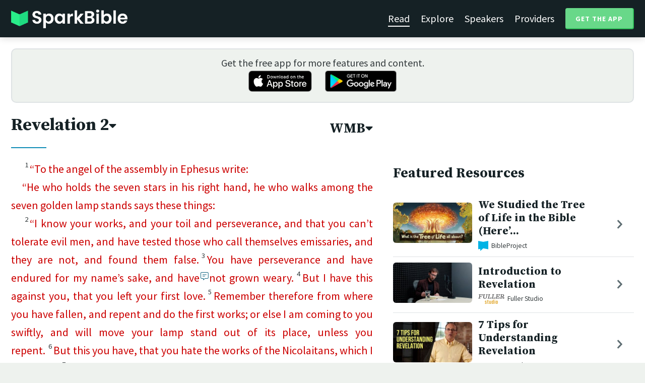

--- FILE ---
content_type: text/html; charset=utf-8
request_url: https://sparkbible.com/WMB/Revelation/2
body_size: 19884
content:
<!DOCTYPE html>
<html>
  <head>
    <title>Spark Bible | Revelation 2 (WMB)</title>
    <meta name="viewport" content="width=device-width,initial-scale=1">
    <meta name="description" content="Read Revelation chapter 2, in the World Messianic Bible (WMB).">
    <link rel="apple-touch-icon" sizes="180x180" href="/apple-touch-icon.png?v=2">
<link rel="icon" type="image/png" sizes="32x32" href="/favicon-32x32.png?v=2">
<link rel="icon" type="image/png" sizes="16x16" href="/favicon-16x16.png?v=2">
<link rel="manifest" href="/site.webmanifest?v=2">
<link rel="shortcut icon" href="/favicon.ico?v=2">
<meta name="msapplication-TileColor" content="#152125">
<meta name="theme-color" content="#152125">

    <meta name="csrf-param" content="authenticity_token" />
<meta name="csrf-token" content="ltSbPdjzL5nwdwUCOrbcylXMqCD-1kQJKJJlbEonglsabLlScIbTr-OAqkejd2-ApcX6jngQ3X2sqzW61fI3aQ" />
    
    <meta property="og:title" content="Revelation 2 (WMB) | Spark Bible">
<meta property="og:description" content="Read Revelation chapter 2, in the World Messianic Bible (WMB).">
<meta property="og:image" content="https://res.cloudinary.com/sparkbible/image/upload/v1585084458/app_assets/Spark-Bible-app-icon.png">
<meta property="og:url" content="https://sparkbible.com/WMB/Revelation/2">

    <link rel="stylesheet" href="https://cdnjs.cloudflare.com/ajax/libs/normalize/8.0.1/normalize.min.css" integrity="sha256-l85OmPOjvil/SOvVt3HnSSjzF1TUMyT9eV0c2BzEGzU=" crossorigin="anonymous" />
    <link rel="stylesheet" href="https://cdn.plyr.io/3.6.2/plyr.css" media="print" onload="this.media='all'; this.onload=null;">
    <script src="https://cdn.plyr.io/3.6.2/plyr.js"></script>
    <script src="https://unpkg.com/@popperjs/core@2"></script>
    <script src="https://unpkg.com/tippy.js@6"></script>
    <script defer src="https://kit.fontawesome.com/72ff33412f.js" data-mutate-approach="sync" crossorigin="anonymous"></script>
    <link rel="stylesheet" href="/assets/application-a5ed54037beda56647664658bdb2d8813e9b1a3daacb8e9cf0c00761c3bcbef0.css" data-turbo-track="reload" />
    
    <script type="importmap" data-turbo-track="reload">{
  "imports": {
    "bible_app": "/assets/bible_app-ad44f877c337e7d32c74e7b98456ee05c08ace3a7a1228a8dd548b5ce6e2ef8a.js",
    "web_app": "/assets/web_app-a02290caf05c8af33489b50d98e757a64ebacd3cb013ab76627f22b15e93ddc1.js",
    "@hotwired/turbo-rails": "/assets/turbo.min-96cbf52c71021ba210235aaeec4720012d2c1df7d2dab3770cfa49eea3bb09da.js",
    "@hotwired/stimulus": "/assets/stimulus.min-900648768bd96f3faeba359cf33c1bd01ca424ca4d2d05f36a5d8345112ae93c.js",
    "@hotwired/stimulus-loading": "/assets/stimulus-loading-1fc59770fb1654500044afd3f5f6d7d00800e5be36746d55b94a2963a7a228aa.js",
    "utils/helpers": "/assets/utils/helpers-4f265faee3cf033048bffca45bfd5fa98ba8b49136f941ff29628e4aaf39b7e3.js",
    "controllers/bible_app/bible": "/assets/controllers/bible_app/bible-87f19c96b261cabe4a0f5d59bf39a128d76855dcd2bf0130ebe91b5b5c036edd.js",
    "controllers/bible_app/bible_settings_controller": "/assets/controllers/bible_app/bible_settings_controller-543b14421b33d4485eb84824078d1da8815457201bb4fbb466dd2625fff57c05.js",
    "controllers/bible_app/constants": "/assets/controllers/bible_app/constants-a8a9e9c008a34bd3acfdab7f256760a42e6b69681b686371d0878ac0965be201.js",
    "controllers/bible_app/footnotes_controller": "/assets/controllers/bible_app/footnotes_controller-509e6c76c4ed6b5876e63e78e3ea9e9804b4c0b12166c6d1e257821ca4e90aba.js",
    "controllers/bible_app": "/assets/controllers/bible_app/index-e77cf38a965f7f5eea49c5409895eb6d799582abf5eddd20843608762b098f14.js",
    "controllers/bible_app/mode_handler": "/assets/controllers/bible_app/mode_handler-5e6c86e4a12b7dba287b84d481fa636a17a5e9f9efbb92d180fe10d4d484f745.js",
    "controllers/bible_app/native_bridge": "/assets/controllers/bible_app/native_bridge-e49575f6d23f93ca957c28ccde300b2bb68eb27ef0da8b5b78895bce1ce8bade.js",
    "controllers/bible_app/resource_highlight": "/assets/controllers/bible_app/resource_highlight-4bdf3a2b839741dfd38d15bac09381e5590abd7ad316137886ce1ec37d867815.js",
    "controllers/bible_app/resource_highlights_controller": "/assets/controllers/bible_app/resource_highlights_controller-47b87131a4e913c50515ca4f453228eafe754a0236b8f08793d8f900fb5adb9c.js",
    "controllers/bible_app/saved_references_controller": "/assets/controllers/bible_app/saved_references_controller-a06fee09922078db9acd5446fe6671273a9826df1e14aedf38657f00e846f377.js",
    "controllers/bible_app/scroll_controller": "/assets/controllers/bible_app/scroll_controller-d7ab5c1ac2907a276ca8c580c8c461945804ea569ec6d2103513bd04a35d1462.js",
    "controllers/bible_app/scroll_handler": "/assets/controllers/bible_app/scroll_handler-88ad2a8e29a51bf595296f9f8f9ee386ffabf770203a75eaf40c3442f1e93464.js",
    "controllers/bible_app/spacing_controller": "/assets/controllers/bible_app/spacing_controller-db6265e1c7104dad578a181575e7aea46ea14c654e5a615e58e9082dccc1be17.js",
    "controllers/bible_app/starting_chapter_controller": "/assets/controllers/bible_app/starting_chapter_controller-137fc2d113be4f9b60079aa759af019e3678865d2b2ed65d4ee4b659196e4bc6.js",
    "controllers/bible_app/tap_handler": "/assets/controllers/bible_app/tap_handler-fe7c08c4d74ffa78cd33fbc1ce7c2c32e5df5c32db2c016501b9104caa9688c6.js",
    "controllers/bible_app/verse": "/assets/controllers/bible_app/verse-da12735d6531502f068a095999245ae142fd842b1a7e854f0fd5bf52db884c5f.js",
    "controllers/bible_app/verse_selection": "/assets/controllers/bible_app/verse_selection-3ae45c8c9e63da60b66ce4249ef30350d8e8d661d30151787b54e9f176df122d.js",
    "controllers/bible_app/verse_selection_controller": "/assets/controllers/bible_app/verse_selection_controller-539591b09e189fe12ddab540e18fba4afc43e4ce58b48b1af5533c7bcf991802.js",
    "controllers/web_app": "/assets/controllers/web_app/index-a87424e64b1cea8b8f8c95d88d0e922814d1d18e8103585aae5e58ef3756169f.js",
    "controllers/web_app/toggle_controller": "/assets/controllers/web_app/toggle_controller-27368eb5692a5a5fecef679d84a9bc21ce80d32d191d77d5050132bbbad7dfde.js",
    "controllers/web_app/video_controller": "/assets/controllers/web_app/video_controller-68c7e96047991e9d9e861c4ec60a08f1a0a2fbea720a667e6fdac61d9769087a.js"
  }
}</script>
<link rel="modulepreload" href="/assets/bible_app-ad44f877c337e7d32c74e7b98456ee05c08ace3a7a1228a8dd548b5ce6e2ef8a.js">
<link rel="modulepreload" href="/assets/web_app-a02290caf05c8af33489b50d98e757a64ebacd3cb013ab76627f22b15e93ddc1.js">
<link rel="modulepreload" href="/assets/turbo.min-96cbf52c71021ba210235aaeec4720012d2c1df7d2dab3770cfa49eea3bb09da.js">
<link rel="modulepreload" href="/assets/stimulus.min-900648768bd96f3faeba359cf33c1bd01ca424ca4d2d05f36a5d8345112ae93c.js">
<link rel="modulepreload" href="/assets/stimulus-loading-1fc59770fb1654500044afd3f5f6d7d00800e5be36746d55b94a2963a7a228aa.js">
<link rel="modulepreload" href="/assets/utils/helpers-4f265faee3cf033048bffca45bfd5fa98ba8b49136f941ff29628e4aaf39b7e3.js">
<link rel="modulepreload" href="/assets/controllers/bible_app/bible-87f19c96b261cabe4a0f5d59bf39a128d76855dcd2bf0130ebe91b5b5c036edd.js">
<link rel="modulepreload" href="/assets/controllers/bible_app/bible_settings_controller-543b14421b33d4485eb84824078d1da8815457201bb4fbb466dd2625fff57c05.js">
<link rel="modulepreload" href="/assets/controllers/bible_app/constants-a8a9e9c008a34bd3acfdab7f256760a42e6b69681b686371d0878ac0965be201.js">
<link rel="modulepreload" href="/assets/controllers/bible_app/footnotes_controller-509e6c76c4ed6b5876e63e78e3ea9e9804b4c0b12166c6d1e257821ca4e90aba.js">
<link rel="modulepreload" href="/assets/controllers/bible_app/index-e77cf38a965f7f5eea49c5409895eb6d799582abf5eddd20843608762b098f14.js">
<link rel="modulepreload" href="/assets/controllers/bible_app/mode_handler-5e6c86e4a12b7dba287b84d481fa636a17a5e9f9efbb92d180fe10d4d484f745.js">
<link rel="modulepreload" href="/assets/controllers/bible_app/native_bridge-e49575f6d23f93ca957c28ccde300b2bb68eb27ef0da8b5b78895bce1ce8bade.js">
<link rel="modulepreload" href="/assets/controllers/bible_app/resource_highlight-4bdf3a2b839741dfd38d15bac09381e5590abd7ad316137886ce1ec37d867815.js">
<link rel="modulepreload" href="/assets/controllers/bible_app/resource_highlights_controller-47b87131a4e913c50515ca4f453228eafe754a0236b8f08793d8f900fb5adb9c.js">
<link rel="modulepreload" href="/assets/controllers/bible_app/saved_references_controller-a06fee09922078db9acd5446fe6671273a9826df1e14aedf38657f00e846f377.js">
<link rel="modulepreload" href="/assets/controllers/bible_app/scroll_controller-d7ab5c1ac2907a276ca8c580c8c461945804ea569ec6d2103513bd04a35d1462.js">
<link rel="modulepreload" href="/assets/controllers/bible_app/scroll_handler-88ad2a8e29a51bf595296f9f8f9ee386ffabf770203a75eaf40c3442f1e93464.js">
<link rel="modulepreload" href="/assets/controllers/bible_app/spacing_controller-db6265e1c7104dad578a181575e7aea46ea14c654e5a615e58e9082dccc1be17.js">
<link rel="modulepreload" href="/assets/controllers/bible_app/starting_chapter_controller-137fc2d113be4f9b60079aa759af019e3678865d2b2ed65d4ee4b659196e4bc6.js">
<link rel="modulepreload" href="/assets/controllers/bible_app/tap_handler-fe7c08c4d74ffa78cd33fbc1ce7c2c32e5df5c32db2c016501b9104caa9688c6.js">
<link rel="modulepreload" href="/assets/controllers/bible_app/verse-da12735d6531502f068a095999245ae142fd842b1a7e854f0fd5bf52db884c5f.js">
<link rel="modulepreload" href="/assets/controllers/bible_app/verse_selection-3ae45c8c9e63da60b66ce4249ef30350d8e8d661d30151787b54e9f176df122d.js">
<link rel="modulepreload" href="/assets/controllers/bible_app/verse_selection_controller-539591b09e189fe12ddab540e18fba4afc43e4ce58b48b1af5533c7bcf991802.js">
<link rel="modulepreload" href="/assets/controllers/web_app/index-a87424e64b1cea8b8f8c95d88d0e922814d1d18e8103585aae5e58ef3756169f.js">
<link rel="modulepreload" href="/assets/controllers/web_app/toggle_controller-27368eb5692a5a5fecef679d84a9bc21ce80d32d191d77d5050132bbbad7dfde.js">
<link rel="modulepreload" href="/assets/controllers/web_app/video_controller-68c7e96047991e9d9e861c4ec60a08f1a0a2fbea720a667e6fdac61d9769087a.js">
<script type="module">import "web_app"</script>
    <script type="text/javascript">
  const isBot = /bot|google|baidu|bing|msn|duckduckbot|teoma|slurp|yandex/i.test(navigator.userAgent);
  if (typeof amplitude === 'undefined' && !isBot) {
    (function(e,t){var n=e.amplitude||{_q:[],_iq:{}};var r=t.createElement("script")
    ;r.type="text/javascript"
    ;r.integrity="sha384-3bSR/uIgD42pCWBeq1//B3mI/hPuWdk0L1EUnQIWfGyMOjs0VEoFLhHMqObtv2BA"
    ;r.crossOrigin="anonymous";r.async=true
    ;r.src="https://cdn.amplitude.com/libs/amplitude-5.10.0-min.gz.js"
    ;r.onload=function(){if(!e.amplitude.runQueuedFunctions){
    console.log("[Amplitude] Error: could not load SDK")}}
    ;var i=t.getElementsByTagName("script")[0];i.parentNode.insertBefore(r,i)
    ;function s(e,t){e.prototype[t]=function(){
    this._q.push([t].concat(Array.prototype.slice.call(arguments,0)));return this}}
    var o=function(){this._q=[];return this}
    ;var a=["add","append","clearAll","prepend","set","setOnce","unset"]
    ;for(var u=0;u<a.length;u++){s(o,a[u])}n.Identify=o;var c=function(){this._q=[]
    ;return this}
    ;var l=["setProductId","setQuantity","setPrice","setRevenueType","setEventProperties"]
    ;for(var p=0;p<l.length;p++){s(c,l[p])}n.Revenue=c
    ;var d=["init","logEvent","logRevenue","setUserId","setUserProperties","setOptOut","setVersionName","setDomain","setDeviceId", "enableTracking", "setGlobalUserProperties","identify","clearUserProperties","setGroup","logRevenueV2","regenerateDeviceId","groupIdentify","onInit","logEventWithTimestamp","logEventWithGroups","setSessionId","resetSessionId"]
    ;function v(e){function t(t){e[t]=function(){
    e._q.push([t].concat(Array.prototype.slice.call(arguments,0)))}}
    for(var n=0;n<d.length;n++){t(d[n])}}v(n);n.getInstance=function(e){
    e=(!e||e.length===0?"$default_instance":e).toLowerCase()
    ;if(!n._iq.hasOwnProperty(e)){n._iq[e]={_q:[]};v(n._iq[e])}return n._iq[e]}
    ;e.amplitude=n})(window,document);

    amplitude.getInstance().init("7e5e650f746b42ce7bb465c64eb8d12a", null, {
      saveEvents: true,
      includeUtm: true,
      includeReferrer: true,
      includeGclid: true
    });

    document.addEventListener('turbo:load', () => {
      amplitude.getInstance().logEvent("Page Loaded", {
        url: window.location.href,
        path: window.location.pathname,
        bodyClass: $1('body').className,
        h1: $1('h1') ? $1('h1').textContent : null,
        h2: $1('h2') ? $1('h2').textContent : null,
      });

      // Add handlers for elements tagged with amplitude data attributes.
      $("[data-amplitude-event]").forEach((el) => {
          const eventTitle = el.dataset.amplitudeEvent;
          let props = {};
          if (el.dataset.amplitudeProps) {
            props = JSON.parse(el.dataset.amplitudeProps);
          }
          switch (el.dataset.amplitudeTrigger) {
            case "click":
              el.addEventListener("click", () => amplitude.getInstance().logEvent(eventTitle, props));
            break;
            case "load":
              amplitude.getInstance().logEvent(eventTitle, props);
            break;
          }
      });
    });
  }
</script>

  </head>

  <body class="bible_chapters show" data-controller="pageload">

      <header>
        <a class="logo undecorated" href="/"><img src="/assets/shared/logos/Spark-Bible-Logo-Light-6616f3073ddeea533532c0109831a5d9fd3d51bd04f850731a6cfa2071d57af2.png" /></a>
          <nav data-controller="toggle">
  <section data-toggle-target="element" class="nav-menu">
    <a class="selected" href="/read">Read</a>
    <a href="/explore">Explore</a>
    <a href="/speakers">Speakers</a>
    <a href="/providers">Providers</a>
    <a href="#get-app-modal" class="button undecorated" data-turbo="false">
      Get the App
    </a>
  </section>
  <a href="#" data-action="toggle#toggle" class="mobile-menu-icon h-padded undecorated">
    <i class="fa fa-bars"></i>
  </a>
</nav>

      </header>

      <div class="content padded">
        
        <section class="get-app-callout">
  Get the free app for more features and content.
  <br>
  <a class="undecorated" href="https://apple.co/3rRxZfy"><img height="42" alt="Download on the App Store" src="/assets/shared/badges/download-on-the-app-store-3ee50cfaac04907fb23f7120324d8dd8333c1267516388341debf5c4304aba00.png" /></a>
  <a class="l-padded undecorated" href="https://play.google.com/store/apps/details?id=com.sparkbible.sparkbible&amp;hl=en&amp;gl=US"><img height="42" alt="Get it on Google Play" src="/assets/shared/badges/google-play-badge-c78da272321ee64e2b114fcc493adbf3b70d8e67fdb1b6c3099c6d976c1282e6.png" /></a>
</section>

<div class="container">

  <section class="bible">
    <div class="heading-controls">
      <span>
        <h1>
          <a href="#chapter-select-modal" class="undecorated" data-turbo="false">
              Revelation&nbsp;2<i class="fas fa-caret-down"></i>
          </a>
        </h1>
      </span>
      <span>
        <h2>
          <a href="#version-select-modal" class="undecorated" data-turbo="false">
            WMB<i class="fas fa-caret-down"></i>
          </a>
        </h2>
      </span>
    </div>

    <div class="bible-text">
      <p><span data-verse="1"><sup>1</sup><span class="wj">“To the angel of the assembly in Ephesus write:</span></span></p>
<p><span class="wj">“He who holds the seven stars in his right hand, he who walks among the seven golden lamp stands says these things:</span></p>
<p><span data-verse="2"><sup>2</sup><span class="wj">“I know your works, and your toil and perseverance, and that you can’t tolerate evil men, and have tested those who call themselves emissaries, and they are not, and found them false.</span></span><span data-verse="3"><sup>3</sup><span class="wj">You have perseverance and have endured for my name’s sake, and have</span><button data-fn="FN1"><i class="fal fa-comment-alt-lines"></i><span hidden> TR adds “have labored and”</span></button><span class="wj">not grown weary.</span></span><span data-verse="4"><sup>4</sup><span class="wj">But I have this against you, that you left your first love.</span></span><span data-verse="5"><sup>5</sup><span class="wj">Remember therefore from where you have fallen, and repent and do the first works; or else I am coming to you swiftly, and will move your lamp stand out of its place, unless you repent.</span></span><span data-verse="6"><sup>6</sup><span class="wj">But this you have, that you hate the works of the Nicolaitans, which I also hate.</span></span><span data-verse="7"><sup>7</sup><span class="wj">He who has an ear, let him hear what the Spirit says to the assemblies. To him who overcomes I will give to eat from the tree of life, which is in the Paradise of my God.</span></span></p>
<p><span data-verse="8"><sup>8</sup><span class="wj">“To the angel of the assembly in Smyrna write:</span></span></p>
<p><span class="wj">“The first and the last, who was dead, and has come to life says these things:</span></p>
<p><span data-verse="9"><sup>9</sup><span class="wj">“I know your works, oppression, and your poverty (but you are rich), and the blasphemy of those who say they are Jews, and they are not, but are a synagogue of Satan.</span></span><span data-verse="10"><sup>10</sup><span class="wj">Don’t be afraid of the things which you are about to suffer. Behold, the devil is about to throw some of you into prison, that you may be tested; and you will have oppression for ten days. Be faithful to death, and I will give you the crown of life.</span></span><span data-verse="11"><sup>11</sup><span class="wj">He who has an ear, let him hear what the Spirit says to the assemblies. He who overcomes won’t be harmed by the second death.</span></span></p>
<p><span data-verse="12"><sup>12</sup><span class="wj">“To the angel of the assembly in Pergamum write:</span></span></p>
<p><span class="wj">“He who has the sharp two-edged sword says these things:</span></p>
<p><span data-verse="13"><sup>13</sup><span class="wj">“I know your works and where you dwell, where Satan’s throne is. You hold firmly to my name, and didn’t deny my faith in the days of Antipas my witness, my faithful one, who was killed among you, where Satan dwells.</span></span><span data-verse="14"><sup>14</sup><span class="wj">But I have a few things against you, because you have there some who hold the teaching of Balaam, who taught Balak to throw a stumbling block before the children of Israel, to eat things sacrificed to idols, and to commit sexual immorality.</span></span><span data-verse="15"><sup>15</sup><span class="wj">So also you likewise have some who hold to the teaching of the Nicolaitans.</span><button data-fn="FN2"><i class="fal fa-comment-alt-lines"></i><span hidden> TR reads “which I hate” instead of “likewise”</span></button></span><span data-verse="16"><sup>16</sup><span class="wj">Repent therefore, or else I am coming to you quickly and I will make war against them with the sword of my mouth.</span></span><span data-verse="17"><sup>17</sup><span class="wj">He who has an ear, let him hear what the Spirit says to the assemblies. To him who overcomes, to him I will give of the hidden manna,</span><button data-fn="FN3"><i class="fal fa-comment-alt-lines"></i><span hidden> Manna is supernatural food, named after the Hebrew for “What is it?”. See Exodus 11:7-9.</span></button><span class="wj">and I will give him a white stone, and on the stone a new name written which no one knows but he who receives it.</span></span></p>
<p><span data-verse="18"><sup>18</sup><span class="wj">“To the angel of the assembly in Thyatira write:</span></span></p>
<p><span class="wj">“The Son of God, who has his eyes like a flame of fire, and his feet are like burnished brass, says these things:</span></p>
<p><span data-verse="19"><sup>19</sup><span class="wj">“I know your works, your love, faith, service, patient endurance, and that your last works are more than the first.</span></span><span data-verse="20"><sup>20</sup><span class="wj">But I have this against you, that you tolerate your</span><button data-fn="FN4"><i class="fal fa-comment-alt-lines"></i><span hidden> TR, NU read “that” instead of “your”</span></button><span class="wj">woman Jezebel, who calls herself a prophetess. She teaches and seduces my servants to commit sexual immorality and to eat things sacrificed to idols.</span></span><span data-verse="21"><sup>21</sup><span class="wj">I gave her time to repent, but she refuses to repent of her sexual immorality.</span></span><span data-verse="22"><sup>22</sup><span class="wj">Behold, I will throw her and those who commit adultery with her into a bed of great oppression, unless they repent of her works.</span></span><span data-verse="23"><sup>23</sup><span class="wj">I will kill her children with Death, and all the assemblies will know that I am he who searches the minds and hearts. I will give to each one of you according to your deeds.</span></span><span data-verse="24"><sup>24</sup><span class="wj">But to you I say, to the rest who are in Thyatira—as many as don’t have this teaching, who don’t know what some call ‘the deep things of Satan’—to you I say, I am not putting any other burden on you.</span></span><span data-verse="25"><sup>25</sup><span class="wj">Nevertheless, hold that which you have firmly until I come.</span></span><span data-verse="26"><sup>26</sup><span class="wj">He who overcomes, and he who keeps my works to the end, to him I will give authority over the nations.</span></span><span data-verse="27"><sup>27</sup><span class="wj">He will rule them with a rod of iron, shattering them like clay pots,</span><button data-fn="FN5"><i class="fal fa-comment-alt-lines"></i><span hidden> Psalm 2:9</span></button><span class="wj">as I also have received of my Father;</span></span><span data-verse="28"><sup>28</sup><span class="wj">and I will give him the morning star.</span></span><span data-verse="29"><sup>29</sup><span class="wj">He who has an ear, let him hear what the Spirit says to the assemblies.</span></span></p>

    </div>

    
<div class="bottom-nav">
  <section class="prev">
      <a href="/WMB/Revelation/1"><i class='fas fa-caret-left'></i> Revelation 1</a>
  </section>
  <section class="next">
      <a href="/WMB/Revelation/3">Revelation 3 <i class='fas fa-caret-right'></i></a>
  </section>
</div>

    <p class="smaller-text centered-text">
      PUBLIC DOMAIN
      <br>
      This public domain Bible translation is brought to you courtesy of <a href="https://ebible.org" target="_blank" rel="nofollow">eBible.org</a>.
    </p>
  </section>

  <section class="resources">
    <h2>Featured Resources</h2>
    <div class="flex-row resource-row condensed">
  <section class="image">
    <a class="undecorated" href="/r/bibleproject/tree-of-life"><img class="rounded video-thumbnail" alt="We Studied the Tree of Life in the Bible (Here’s What We Found)" loading="lazy" src="https://i.ytimg.com/vi/TJLan-pJzfQ/mqdefault.jpg" /></a>
  </section>
  <section class="text">
    <h3><a href="/r/bibleproject/tree-of-life">We Studied the Tree of Life in the Bible (Here’...</a></h3>
    <p class="desc">In the opening pages of the Bible, God gives humanity a gift that they quickl...</p>
    <p class="smallest-text"><img src="https://res-3.cloudinary.com/sparkbible/image/upload/c_fit,h_20,w_52/v1/resource_providers/BibleProject_agfqdk.png" /> BibleProject</p>
  </section>
  <section class="indicator">
    <a class="undecorated" href="/r/bibleproject/tree-of-life"><i class="fas fa-chevron-right"></i></a>
  </section>
</div>
<div class="flex-row resource-row condensed">
  <section class="image">
    <a class="undecorated" href="/r/fuller-studio/introduction-to-revelation"><img class="rounded video-thumbnail" alt="Introduction to Revelation" loading="lazy" src="https://i.ytimg.com/vi/i6-uZb1TovY/mqdefault.jpg" /></a>
  </section>
  <section class="text">
    <h3><a href="/r/fuller-studio/introduction-to-revelation">Introduction to Revelation</a></h3>
    <p class="desc">Dr. Tommy Givens introduces Revelation by explaining the genre of apocalyptic...</p>
    <p class="smallest-text"><img src="https://res-1.cloudinary.com/sparkbible/image/upload/c_fit,h_20,w_52/v1/resource_providers/Fuller-Studio.png" /> Fuller Studio</p>
  </section>
  <section class="indicator">
    <a class="undecorated" href="/r/fuller-studio/introduction-to-revelation"><i class="fas fa-chevron-right"></i></a>
  </section>
</div>
<div class="flex-row resource-row condensed">
  <section class="image">
    <a class="undecorated" href="/r/zondervan/7-tips-for-understanding-revelation"><img class="rounded video-thumbnail" alt="7 Tips for Understanding Revelation" loading="lazy" src="https://i.ytimg.com/vi/zoy0asry9zc/mqdefault.jpg" /></a>
  </section>
  <section class="text">
    <h3><a href="/r/zondervan/7-tips-for-understanding-revelation">7 Tips for Understanding Revelation</a></h3>
    <p class="desc">The Book of Revelation is notoriously difficult to understand. Over the centu...</p>
    <p class="smallest-text"><img src="https://res-5.cloudinary.com/sparkbible/image/upload/c_fit,h_20,w_52/v1/resource_providers/Zondervan.png" /> Zondervan</p>
  </section>
  <section class="indicator">
    <a class="undecorated" href="/r/zondervan/7-tips-for-understanding-revelation"><i class="fas fa-chevron-right"></i></a>
  </section>
</div>
<div class="flex-row resource-row condensed">
  <section class="image">
    <a class="undecorated" href="/r/seedbed/apostasy-and-falling-away-in-hebrews-joshua-bloor"><img class="rounded video-thumbnail" alt="Apostasy and Falling Away in Hebrews (Joshua Bloor)" loading="lazy" src="https://i.ytimg.com/vi/NoTVxM9hyV0/mqdefault.jpg" /></a>
  </section>
  <section class="text">
    <h3><a href="/r/seedbed/apostasy-and-falling-away-in-hebrews-joshua-bloor">Apostasy and Falling Away in Hebrews (Joshua Bl...</a></h3>
    <p class="desc">https://seedbed.com 

Seedbed&#39;s mission is to gather, connect, and resource ...</p>
    <p class="smallest-text"><img src="https://res-2.cloudinary.com/sparkbible/image/upload/c_fit,h_20,w_52/v1/resource_providers/Seedbed_vntmza.png" /> Seedbed</p>
  </section>
  <section class="indicator">
    <a class="undecorated" href="/r/seedbed/apostasy-and-falling-away-in-hebrews-joshua-bloor"><i class="fas fa-chevron-right"></i></a>
  </section>
</div>
<div class="flex-row resource-row condensed">
  <section class="image">
    <a class="undecorated" href="/r/southern-seminary/does-willful-sinning-threaten-my-salvation"><img class="rounded video-thumbnail" alt="Does ‘willful sinning’ threaten my salvation?" loading="lazy" src="https://i.ytimg.com/vi/zXaCOedYCzQ/mqdefault.jpg" /></a>
  </section>
  <section class="text">
    <h3><a href="/r/southern-seminary/does-willful-sinning-threaten-my-salvation">Does ‘willful sinning’ threaten my salvation?</a></h3>
    <p class="desc">Watch more episodes of Honest Answers here: https://www.youtube.com/playlist?...</p>
    <p class="smallest-text"><img src="https://res-3.cloudinary.com/sparkbible/image/upload/c_fit,h_20,w_52/v1/resource_providers/Southern-Seminary.png" /> Southern Seminary</p>
  </section>
  <section class="indicator">
    <a class="undecorated" href="/r/southern-seminary/does-willful-sinning-threaten-my-salvation"><i class="fas fa-chevron-right"></i></a>
  </section>
</div>
<div class="flex-row resource-row condensed">
  <section class="image">
    <a class="undecorated" href="/r/yale-divinity-school/the-book-of-revelation-1-1-3-22-vision-of-son-of-man-his-messages-to-the-churches-of-asia"><img class="rounded video-thumbnail" alt="The Book of Revelation: 1:1-3:22: Vision of Son of Man &amp; His Messages to the Churches of Asia" loading="lazy" src="https://i.ytimg.com/vi/Cz8iue3I1p4/mqdefault.jpg" /></a>
  </section>
  <section class="text">
    <h3><a href="/r/yale-divinity-school/the-book-of-revelation-1-1-3-22-vision-of-son-of-man-his-messages-to-the-churches-of-asia">The Book of Revelation: 1:1-3:22: Vision of Son...</a></h3>
    <p class="desc">Harold W. Attridge, Sterling Professor of Divinity  and David L. Bartlett, J....</p>
    <p class="smallest-text"><img src="https://res-1.cloudinary.com/sparkbible/image/upload/c_fit,h_20,w_52/v1/resource_providers/Yale-Divinity-School.png" /> Yale Divinity School</p>
  </section>
  <section class="indicator">
    <a class="undecorated" href="/r/yale-divinity-school/the-book-of-revelation-1-1-3-22-vision-of-son-of-man-his-messages-to-the-churches-of-asia"><i class="fas fa-chevron-right"></i></a>
  </section>
</div>
<div class="flex-row resource-row condensed">
  <section class="image">
    <a class="undecorated" href="/r/biola-university/csap-527-the-book-of-revelation-walt-russell"><img class="rounded video-thumbnail" alt="[CSAP 527] The Book of Revelation - Walt Russell" loading="lazy" src="https://i.ytimg.com/vi/jaKb7q3dJUY/mqdefault.jpg" /></a>
  </section>
  <section class="text">
    <h3><a href="/r/biola-university/csap-527-the-book-of-revelation-walt-russell">[CSAP 527] The Book of Revelation - Walt Russell</a></h3>
    <p class="desc">Hermeneutics and Bible Study Methods (CSAP 527), Dr. Walt Russell

The Book...</p>
    <p class="smallest-text"><img src="https://res-4.cloudinary.com/sparkbible/image/upload/c_fit,h_20,w_52/v1/resource_providers/Biola-University.png" /> Biola University</p>
  </section>
  <section class="indicator">
    <a class="undecorated" href="/r/biola-university/csap-527-the-book-of-revelation-walt-russell"><i class="fas fa-chevron-right"></i></a>
  </section>
</div>
<div class="flex-row resource-row condensed">
  <section class="image">
    <a class="undecorated" href="/r/bibleproject/overview-new-testament"><img class="rounded video-thumbnail" alt="New Testament Summary: A Complete Animated Overview" loading="lazy" src="https://i.ytimg.com/vi/Q0BrP8bqj0c/mqdefault.jpg" /></a>
  </section>
  <section class="text">
    <h3><a href="/r/bibleproject/overview-new-testament">New Testament Summary: A Complete Animated Over...</a></h3>
    <p class="desc">Watch our overview video on the New Testament. This video breaks down the lit...</p>
    <p class="smallest-text"><img src="https://res-3.cloudinary.com/sparkbible/image/upload/c_fit,h_20,w_52/v1/resource_providers/BibleProject_agfqdk.png" /> BibleProject</p>
  </section>
  <section class="indicator">
    <a class="undecorated" href="/r/bibleproject/overview-new-testament"><i class="fas fa-chevron-right"></i></a>
  </section>
</div>
<div class="flex-row resource-row condensed">
  <section class="image">
    <a class="undecorated" href="/r/fuller-studio/beyond-revelation-on-imagery"><img class="rounded video-thumbnail" alt="Beyond Revelation: On Imagery" loading="lazy" src="https://i.ytimg.com/vi/jFP-prmDzZ0/mqdefault.jpg" /></a>
  </section>
  <section class="text">
    <h3><a href="/r/fuller-studio/beyond-revelation-on-imagery">Beyond Revelation: On Imagery</a></h3>
    <p class="desc">Dr. Tommy Givens delves into the dramatic imagery and numbers in Revelation—h...</p>
    <p class="smallest-text"><img src="https://res-1.cloudinary.com/sparkbible/image/upload/c_fit,h_20,w_52/v1/resource_providers/Fuller-Studio.png" /> Fuller Studio</p>
  </section>
  <section class="indicator">
    <a class="undecorated" href="/r/fuller-studio/beyond-revelation-on-imagery"><i class="fas fa-chevron-right"></i></a>
  </section>
</div>
<div class="flex-row resource-row condensed">
  <section class="image">
    <a class="undecorated" href="/r/bibleproject/apocalypse"><img class="rounded video-thumbnail" alt="How to Read the Bible: Apocalyptic Literature" loading="lazy" src="https://i.ytimg.com/vi/UNDX4tUdj1Y/mqdefault.jpg" /></a>
  </section>
  <section class="text">
    <h3><a href="/r/bibleproject/apocalypse">How to Read the Bible: Apocalyptic Literature</a></h3>
    <p class="desc">It’s the apocalypse! But what exactly does that mean? The Bible is filled wit...</p>
    <p class="smallest-text"><img src="https://res-3.cloudinary.com/sparkbible/image/upload/c_fit,h_20,w_52/v1/resource_providers/BibleProject_agfqdk.png" /> BibleProject</p>
  </section>
  <section class="indicator">
    <a class="undecorated" href="/r/bibleproject/apocalypse"><i class="fas fa-chevron-right"></i></a>
  </section>
</div>

    <div>
      <a class="button" href="/explore/Revelation/2">Explore Revelation&nbsp;2</a>
    </div>
  </section>

</div>

  <div id="chapter-select-modal" class="modal">
  <div class="modal-wrapper">
    <section class="modal-header">
      <a href="#" title="Close" class="modal-close undecorated" data-turbo="false">
        <i class="fas fa-times-circle"></i>
      </a>
      <h3>Select Chapter</h3>
    </section>
    <section class="modal-content">
        <div class="modal-row" data-controller="toggle">
          <h4>
            <a href="#" data-action="toggle#toggle" class="undecorated">Genesis</a>
          </h4>
          <section class="chapters hide" data-toggle-target="element">
              <a href="/WMB/Genesis/1">1</a>
              <a href="/WMB/Genesis/2">2</a>
              <a href="/WMB/Genesis/3">3</a>
              <a href="/WMB/Genesis/4">4</a>
              <a href="/WMB/Genesis/5">5</a>
              <a href="/WMB/Genesis/6">6</a>
              <a href="/WMB/Genesis/7">7</a>
              <a href="/WMB/Genesis/8">8</a>
              <a href="/WMB/Genesis/9">9</a>
              <a href="/WMB/Genesis/10">10</a>
              <a href="/WMB/Genesis/11">11</a>
              <a href="/WMB/Genesis/12">12</a>
              <a href="/WMB/Genesis/13">13</a>
              <a href="/WMB/Genesis/14">14</a>
              <a href="/WMB/Genesis/15">15</a>
              <a href="/WMB/Genesis/16">16</a>
              <a href="/WMB/Genesis/17">17</a>
              <a href="/WMB/Genesis/18">18</a>
              <a href="/WMB/Genesis/19">19</a>
              <a href="/WMB/Genesis/20">20</a>
              <a href="/WMB/Genesis/21">21</a>
              <a href="/WMB/Genesis/22">22</a>
              <a href="/WMB/Genesis/23">23</a>
              <a href="/WMB/Genesis/24">24</a>
              <a href="/WMB/Genesis/25">25</a>
              <a href="/WMB/Genesis/26">26</a>
              <a href="/WMB/Genesis/27">27</a>
              <a href="/WMB/Genesis/28">28</a>
              <a href="/WMB/Genesis/29">29</a>
              <a href="/WMB/Genesis/30">30</a>
              <a href="/WMB/Genesis/31">31</a>
              <a href="/WMB/Genesis/32">32</a>
              <a href="/WMB/Genesis/33">33</a>
              <a href="/WMB/Genesis/34">34</a>
              <a href="/WMB/Genesis/35">35</a>
              <a href="/WMB/Genesis/36">36</a>
              <a href="/WMB/Genesis/37">37</a>
              <a href="/WMB/Genesis/38">38</a>
              <a href="/WMB/Genesis/39">39</a>
              <a href="/WMB/Genesis/40">40</a>
              <a href="/WMB/Genesis/41">41</a>
              <a href="/WMB/Genesis/42">42</a>
              <a href="/WMB/Genesis/43">43</a>
              <a href="/WMB/Genesis/44">44</a>
              <a href="/WMB/Genesis/45">45</a>
              <a href="/WMB/Genesis/46">46</a>
              <a href="/WMB/Genesis/47">47</a>
              <a href="/WMB/Genesis/48">48</a>
              <a href="/WMB/Genesis/49">49</a>
              <a href="/WMB/Genesis/50">50</a>
          </section>
        </div>
        <div class="modal-row" data-controller="toggle">
          <h4>
            <a href="#" data-action="toggle#toggle" class="undecorated">Exodus</a>
          </h4>
          <section class="chapters hide" data-toggle-target="element">
              <a href="/WMB/Exodus/1">1</a>
              <a href="/WMB/Exodus/2">2</a>
              <a href="/WMB/Exodus/3">3</a>
              <a href="/WMB/Exodus/4">4</a>
              <a href="/WMB/Exodus/5">5</a>
              <a href="/WMB/Exodus/6">6</a>
              <a href="/WMB/Exodus/7">7</a>
              <a href="/WMB/Exodus/8">8</a>
              <a href="/WMB/Exodus/9">9</a>
              <a href="/WMB/Exodus/10">10</a>
              <a href="/WMB/Exodus/11">11</a>
              <a href="/WMB/Exodus/12">12</a>
              <a href="/WMB/Exodus/13">13</a>
              <a href="/WMB/Exodus/14">14</a>
              <a href="/WMB/Exodus/15">15</a>
              <a href="/WMB/Exodus/16">16</a>
              <a href="/WMB/Exodus/17">17</a>
              <a href="/WMB/Exodus/18">18</a>
              <a href="/WMB/Exodus/19">19</a>
              <a href="/WMB/Exodus/20">20</a>
              <a href="/WMB/Exodus/21">21</a>
              <a href="/WMB/Exodus/22">22</a>
              <a href="/WMB/Exodus/23">23</a>
              <a href="/WMB/Exodus/24">24</a>
              <a href="/WMB/Exodus/25">25</a>
              <a href="/WMB/Exodus/26">26</a>
              <a href="/WMB/Exodus/27">27</a>
              <a href="/WMB/Exodus/28">28</a>
              <a href="/WMB/Exodus/29">29</a>
              <a href="/WMB/Exodus/30">30</a>
              <a href="/WMB/Exodus/31">31</a>
              <a href="/WMB/Exodus/32">32</a>
              <a href="/WMB/Exodus/33">33</a>
              <a href="/WMB/Exodus/34">34</a>
              <a href="/WMB/Exodus/35">35</a>
              <a href="/WMB/Exodus/36">36</a>
              <a href="/WMB/Exodus/37">37</a>
              <a href="/WMB/Exodus/38">38</a>
              <a href="/WMB/Exodus/39">39</a>
              <a href="/WMB/Exodus/40">40</a>
          </section>
        </div>
        <div class="modal-row" data-controller="toggle">
          <h4>
            <a href="#" data-action="toggle#toggle" class="undecorated">Leviticus</a>
          </h4>
          <section class="chapters hide" data-toggle-target="element">
              <a href="/WMB/Leviticus/1">1</a>
              <a href="/WMB/Leviticus/2">2</a>
              <a href="/WMB/Leviticus/3">3</a>
              <a href="/WMB/Leviticus/4">4</a>
              <a href="/WMB/Leviticus/5">5</a>
              <a href="/WMB/Leviticus/6">6</a>
              <a href="/WMB/Leviticus/7">7</a>
              <a href="/WMB/Leviticus/8">8</a>
              <a href="/WMB/Leviticus/9">9</a>
              <a href="/WMB/Leviticus/10">10</a>
              <a href="/WMB/Leviticus/11">11</a>
              <a href="/WMB/Leviticus/12">12</a>
              <a href="/WMB/Leviticus/13">13</a>
              <a href="/WMB/Leviticus/14">14</a>
              <a href="/WMB/Leviticus/15">15</a>
              <a href="/WMB/Leviticus/16">16</a>
              <a href="/WMB/Leviticus/17">17</a>
              <a href="/WMB/Leviticus/18">18</a>
              <a href="/WMB/Leviticus/19">19</a>
              <a href="/WMB/Leviticus/20">20</a>
              <a href="/WMB/Leviticus/21">21</a>
              <a href="/WMB/Leviticus/22">22</a>
              <a href="/WMB/Leviticus/23">23</a>
              <a href="/WMB/Leviticus/24">24</a>
              <a href="/WMB/Leviticus/25">25</a>
              <a href="/WMB/Leviticus/26">26</a>
              <a href="/WMB/Leviticus/27">27</a>
          </section>
        </div>
        <div class="modal-row" data-controller="toggle">
          <h4>
            <a href="#" data-action="toggle#toggle" class="undecorated">Numbers</a>
          </h4>
          <section class="chapters hide" data-toggle-target="element">
              <a href="/WMB/Numbers/1">1</a>
              <a href="/WMB/Numbers/2">2</a>
              <a href="/WMB/Numbers/3">3</a>
              <a href="/WMB/Numbers/4">4</a>
              <a href="/WMB/Numbers/5">5</a>
              <a href="/WMB/Numbers/6">6</a>
              <a href="/WMB/Numbers/7">7</a>
              <a href="/WMB/Numbers/8">8</a>
              <a href="/WMB/Numbers/9">9</a>
              <a href="/WMB/Numbers/10">10</a>
              <a href="/WMB/Numbers/11">11</a>
              <a href="/WMB/Numbers/12">12</a>
              <a href="/WMB/Numbers/13">13</a>
              <a href="/WMB/Numbers/14">14</a>
              <a href="/WMB/Numbers/15">15</a>
              <a href="/WMB/Numbers/16">16</a>
              <a href="/WMB/Numbers/17">17</a>
              <a href="/WMB/Numbers/18">18</a>
              <a href="/WMB/Numbers/19">19</a>
              <a href="/WMB/Numbers/20">20</a>
              <a href="/WMB/Numbers/21">21</a>
              <a href="/WMB/Numbers/22">22</a>
              <a href="/WMB/Numbers/23">23</a>
              <a href="/WMB/Numbers/24">24</a>
              <a href="/WMB/Numbers/25">25</a>
              <a href="/WMB/Numbers/26">26</a>
              <a href="/WMB/Numbers/27">27</a>
              <a href="/WMB/Numbers/28">28</a>
              <a href="/WMB/Numbers/29">29</a>
              <a href="/WMB/Numbers/30">30</a>
              <a href="/WMB/Numbers/31">31</a>
              <a href="/WMB/Numbers/32">32</a>
              <a href="/WMB/Numbers/33">33</a>
              <a href="/WMB/Numbers/34">34</a>
              <a href="/WMB/Numbers/35">35</a>
              <a href="/WMB/Numbers/36">36</a>
          </section>
        </div>
        <div class="modal-row" data-controller="toggle">
          <h4>
            <a href="#" data-action="toggle#toggle" class="undecorated">Deuteronomy</a>
          </h4>
          <section class="chapters hide" data-toggle-target="element">
              <a href="/WMB/Deuteronomy/1">1</a>
              <a href="/WMB/Deuteronomy/2">2</a>
              <a href="/WMB/Deuteronomy/3">3</a>
              <a href="/WMB/Deuteronomy/4">4</a>
              <a href="/WMB/Deuteronomy/5">5</a>
              <a href="/WMB/Deuteronomy/6">6</a>
              <a href="/WMB/Deuteronomy/7">7</a>
              <a href="/WMB/Deuteronomy/8">8</a>
              <a href="/WMB/Deuteronomy/9">9</a>
              <a href="/WMB/Deuteronomy/10">10</a>
              <a href="/WMB/Deuteronomy/11">11</a>
              <a href="/WMB/Deuteronomy/12">12</a>
              <a href="/WMB/Deuteronomy/13">13</a>
              <a href="/WMB/Deuteronomy/14">14</a>
              <a href="/WMB/Deuteronomy/15">15</a>
              <a href="/WMB/Deuteronomy/16">16</a>
              <a href="/WMB/Deuteronomy/17">17</a>
              <a href="/WMB/Deuteronomy/18">18</a>
              <a href="/WMB/Deuteronomy/19">19</a>
              <a href="/WMB/Deuteronomy/20">20</a>
              <a href="/WMB/Deuteronomy/21">21</a>
              <a href="/WMB/Deuteronomy/22">22</a>
              <a href="/WMB/Deuteronomy/23">23</a>
              <a href="/WMB/Deuteronomy/24">24</a>
              <a href="/WMB/Deuteronomy/25">25</a>
              <a href="/WMB/Deuteronomy/26">26</a>
              <a href="/WMB/Deuteronomy/27">27</a>
              <a href="/WMB/Deuteronomy/28">28</a>
              <a href="/WMB/Deuteronomy/29">29</a>
              <a href="/WMB/Deuteronomy/30">30</a>
              <a href="/WMB/Deuteronomy/31">31</a>
              <a href="/WMB/Deuteronomy/32">32</a>
              <a href="/WMB/Deuteronomy/33">33</a>
              <a href="/WMB/Deuteronomy/34">34</a>
          </section>
        </div>
        <div class="modal-row" data-controller="toggle">
          <h4>
            <a href="#" data-action="toggle#toggle" class="undecorated">Joshua</a>
          </h4>
          <section class="chapters hide" data-toggle-target="element">
              <a href="/WMB/Joshua/1">1</a>
              <a href="/WMB/Joshua/2">2</a>
              <a href="/WMB/Joshua/3">3</a>
              <a href="/WMB/Joshua/4">4</a>
              <a href="/WMB/Joshua/5">5</a>
              <a href="/WMB/Joshua/6">6</a>
              <a href="/WMB/Joshua/7">7</a>
              <a href="/WMB/Joshua/8">8</a>
              <a href="/WMB/Joshua/9">9</a>
              <a href="/WMB/Joshua/10">10</a>
              <a href="/WMB/Joshua/11">11</a>
              <a href="/WMB/Joshua/12">12</a>
              <a href="/WMB/Joshua/13">13</a>
              <a href="/WMB/Joshua/14">14</a>
              <a href="/WMB/Joshua/15">15</a>
              <a href="/WMB/Joshua/16">16</a>
              <a href="/WMB/Joshua/17">17</a>
              <a href="/WMB/Joshua/18">18</a>
              <a href="/WMB/Joshua/19">19</a>
              <a href="/WMB/Joshua/20">20</a>
              <a href="/WMB/Joshua/21">21</a>
              <a href="/WMB/Joshua/22">22</a>
              <a href="/WMB/Joshua/23">23</a>
              <a href="/WMB/Joshua/24">24</a>
          </section>
        </div>
        <div class="modal-row" data-controller="toggle">
          <h4>
            <a href="#" data-action="toggle#toggle" class="undecorated">Judges</a>
          </h4>
          <section class="chapters hide" data-toggle-target="element">
              <a href="/WMB/Judges/1">1</a>
              <a href="/WMB/Judges/2">2</a>
              <a href="/WMB/Judges/3">3</a>
              <a href="/WMB/Judges/4">4</a>
              <a href="/WMB/Judges/5">5</a>
              <a href="/WMB/Judges/6">6</a>
              <a href="/WMB/Judges/7">7</a>
              <a href="/WMB/Judges/8">8</a>
              <a href="/WMB/Judges/9">9</a>
              <a href="/WMB/Judges/10">10</a>
              <a href="/WMB/Judges/11">11</a>
              <a href="/WMB/Judges/12">12</a>
              <a href="/WMB/Judges/13">13</a>
              <a href="/WMB/Judges/14">14</a>
              <a href="/WMB/Judges/15">15</a>
              <a href="/WMB/Judges/16">16</a>
              <a href="/WMB/Judges/17">17</a>
              <a href="/WMB/Judges/18">18</a>
              <a href="/WMB/Judges/19">19</a>
              <a href="/WMB/Judges/20">20</a>
              <a href="/WMB/Judges/21">21</a>
          </section>
        </div>
        <div class="modal-row" data-controller="toggle">
          <h4>
            <a href="#" data-action="toggle#toggle" class="undecorated">Ruth</a>
          </h4>
          <section class="chapters hide" data-toggle-target="element">
              <a href="/WMB/Ruth/1">1</a>
              <a href="/WMB/Ruth/2">2</a>
              <a href="/WMB/Ruth/3">3</a>
              <a href="/WMB/Ruth/4">4</a>
          </section>
        </div>
        <div class="modal-row" data-controller="toggle">
          <h4>
            <a href="#" data-action="toggle#toggle" class="undecorated">1 Samuel</a>
          </h4>
          <section class="chapters hide" data-toggle-target="element">
              <a href="/WMB/1%20Samuel/1">1</a>
              <a href="/WMB/1%20Samuel/2">2</a>
              <a href="/WMB/1%20Samuel/3">3</a>
              <a href="/WMB/1%20Samuel/4">4</a>
              <a href="/WMB/1%20Samuel/5">5</a>
              <a href="/WMB/1%20Samuel/6">6</a>
              <a href="/WMB/1%20Samuel/7">7</a>
              <a href="/WMB/1%20Samuel/8">8</a>
              <a href="/WMB/1%20Samuel/9">9</a>
              <a href="/WMB/1%20Samuel/10">10</a>
              <a href="/WMB/1%20Samuel/11">11</a>
              <a href="/WMB/1%20Samuel/12">12</a>
              <a href="/WMB/1%20Samuel/13">13</a>
              <a href="/WMB/1%20Samuel/14">14</a>
              <a href="/WMB/1%20Samuel/15">15</a>
              <a href="/WMB/1%20Samuel/16">16</a>
              <a href="/WMB/1%20Samuel/17">17</a>
              <a href="/WMB/1%20Samuel/18">18</a>
              <a href="/WMB/1%20Samuel/19">19</a>
              <a href="/WMB/1%20Samuel/20">20</a>
              <a href="/WMB/1%20Samuel/21">21</a>
              <a href="/WMB/1%20Samuel/22">22</a>
              <a href="/WMB/1%20Samuel/23">23</a>
              <a href="/WMB/1%20Samuel/24">24</a>
              <a href="/WMB/1%20Samuel/25">25</a>
              <a href="/WMB/1%20Samuel/26">26</a>
              <a href="/WMB/1%20Samuel/27">27</a>
              <a href="/WMB/1%20Samuel/28">28</a>
              <a href="/WMB/1%20Samuel/29">29</a>
              <a href="/WMB/1%20Samuel/30">30</a>
              <a href="/WMB/1%20Samuel/31">31</a>
          </section>
        </div>
        <div class="modal-row" data-controller="toggle">
          <h4>
            <a href="#" data-action="toggle#toggle" class="undecorated">2 Samuel</a>
          </h4>
          <section class="chapters hide" data-toggle-target="element">
              <a href="/WMB/2%20Samuel/1">1</a>
              <a href="/WMB/2%20Samuel/2">2</a>
              <a href="/WMB/2%20Samuel/3">3</a>
              <a href="/WMB/2%20Samuel/4">4</a>
              <a href="/WMB/2%20Samuel/5">5</a>
              <a href="/WMB/2%20Samuel/6">6</a>
              <a href="/WMB/2%20Samuel/7">7</a>
              <a href="/WMB/2%20Samuel/8">8</a>
              <a href="/WMB/2%20Samuel/9">9</a>
              <a href="/WMB/2%20Samuel/10">10</a>
              <a href="/WMB/2%20Samuel/11">11</a>
              <a href="/WMB/2%20Samuel/12">12</a>
              <a href="/WMB/2%20Samuel/13">13</a>
              <a href="/WMB/2%20Samuel/14">14</a>
              <a href="/WMB/2%20Samuel/15">15</a>
              <a href="/WMB/2%20Samuel/16">16</a>
              <a href="/WMB/2%20Samuel/17">17</a>
              <a href="/WMB/2%20Samuel/18">18</a>
              <a href="/WMB/2%20Samuel/19">19</a>
              <a href="/WMB/2%20Samuel/20">20</a>
              <a href="/WMB/2%20Samuel/21">21</a>
              <a href="/WMB/2%20Samuel/22">22</a>
              <a href="/WMB/2%20Samuel/23">23</a>
              <a href="/WMB/2%20Samuel/24">24</a>
          </section>
        </div>
        <div class="modal-row" data-controller="toggle">
          <h4>
            <a href="#" data-action="toggle#toggle" class="undecorated">1 Kings</a>
          </h4>
          <section class="chapters hide" data-toggle-target="element">
              <a href="/WMB/1%20Kings/1">1</a>
              <a href="/WMB/1%20Kings/2">2</a>
              <a href="/WMB/1%20Kings/3">3</a>
              <a href="/WMB/1%20Kings/4">4</a>
              <a href="/WMB/1%20Kings/5">5</a>
              <a href="/WMB/1%20Kings/6">6</a>
              <a href="/WMB/1%20Kings/7">7</a>
              <a href="/WMB/1%20Kings/8">8</a>
              <a href="/WMB/1%20Kings/9">9</a>
              <a href="/WMB/1%20Kings/10">10</a>
              <a href="/WMB/1%20Kings/11">11</a>
              <a href="/WMB/1%20Kings/12">12</a>
              <a href="/WMB/1%20Kings/13">13</a>
              <a href="/WMB/1%20Kings/14">14</a>
              <a href="/WMB/1%20Kings/15">15</a>
              <a href="/WMB/1%20Kings/16">16</a>
              <a href="/WMB/1%20Kings/17">17</a>
              <a href="/WMB/1%20Kings/18">18</a>
              <a href="/WMB/1%20Kings/19">19</a>
              <a href="/WMB/1%20Kings/20">20</a>
              <a href="/WMB/1%20Kings/21">21</a>
              <a href="/WMB/1%20Kings/22">22</a>
          </section>
        </div>
        <div class="modal-row" data-controller="toggle">
          <h4>
            <a href="#" data-action="toggle#toggle" class="undecorated">2 Kings</a>
          </h4>
          <section class="chapters hide" data-toggle-target="element">
              <a href="/WMB/2%20Kings/1">1</a>
              <a href="/WMB/2%20Kings/2">2</a>
              <a href="/WMB/2%20Kings/3">3</a>
              <a href="/WMB/2%20Kings/4">4</a>
              <a href="/WMB/2%20Kings/5">5</a>
              <a href="/WMB/2%20Kings/6">6</a>
              <a href="/WMB/2%20Kings/7">7</a>
              <a href="/WMB/2%20Kings/8">8</a>
              <a href="/WMB/2%20Kings/9">9</a>
              <a href="/WMB/2%20Kings/10">10</a>
              <a href="/WMB/2%20Kings/11">11</a>
              <a href="/WMB/2%20Kings/12">12</a>
              <a href="/WMB/2%20Kings/13">13</a>
              <a href="/WMB/2%20Kings/14">14</a>
              <a href="/WMB/2%20Kings/15">15</a>
              <a href="/WMB/2%20Kings/16">16</a>
              <a href="/WMB/2%20Kings/17">17</a>
              <a href="/WMB/2%20Kings/18">18</a>
              <a href="/WMB/2%20Kings/19">19</a>
              <a href="/WMB/2%20Kings/20">20</a>
              <a href="/WMB/2%20Kings/21">21</a>
              <a href="/WMB/2%20Kings/22">22</a>
              <a href="/WMB/2%20Kings/23">23</a>
              <a href="/WMB/2%20Kings/24">24</a>
              <a href="/WMB/2%20Kings/25">25</a>
          </section>
        </div>
        <div class="modal-row" data-controller="toggle">
          <h4>
            <a href="#" data-action="toggle#toggle" class="undecorated">1 Chronicles</a>
          </h4>
          <section class="chapters hide" data-toggle-target="element">
              <a href="/WMB/1%20Chronicles/1">1</a>
              <a href="/WMB/1%20Chronicles/2">2</a>
              <a href="/WMB/1%20Chronicles/3">3</a>
              <a href="/WMB/1%20Chronicles/4">4</a>
              <a href="/WMB/1%20Chronicles/5">5</a>
              <a href="/WMB/1%20Chronicles/6">6</a>
              <a href="/WMB/1%20Chronicles/7">7</a>
              <a href="/WMB/1%20Chronicles/8">8</a>
              <a href="/WMB/1%20Chronicles/9">9</a>
              <a href="/WMB/1%20Chronicles/10">10</a>
              <a href="/WMB/1%20Chronicles/11">11</a>
              <a href="/WMB/1%20Chronicles/12">12</a>
              <a href="/WMB/1%20Chronicles/13">13</a>
              <a href="/WMB/1%20Chronicles/14">14</a>
              <a href="/WMB/1%20Chronicles/15">15</a>
              <a href="/WMB/1%20Chronicles/16">16</a>
              <a href="/WMB/1%20Chronicles/17">17</a>
              <a href="/WMB/1%20Chronicles/18">18</a>
              <a href="/WMB/1%20Chronicles/19">19</a>
              <a href="/WMB/1%20Chronicles/20">20</a>
              <a href="/WMB/1%20Chronicles/21">21</a>
              <a href="/WMB/1%20Chronicles/22">22</a>
              <a href="/WMB/1%20Chronicles/23">23</a>
              <a href="/WMB/1%20Chronicles/24">24</a>
              <a href="/WMB/1%20Chronicles/25">25</a>
              <a href="/WMB/1%20Chronicles/26">26</a>
              <a href="/WMB/1%20Chronicles/27">27</a>
              <a href="/WMB/1%20Chronicles/28">28</a>
              <a href="/WMB/1%20Chronicles/29">29</a>
          </section>
        </div>
        <div class="modal-row" data-controller="toggle">
          <h4>
            <a href="#" data-action="toggle#toggle" class="undecorated">2 Chronicles</a>
          </h4>
          <section class="chapters hide" data-toggle-target="element">
              <a href="/WMB/2%20Chronicles/1">1</a>
              <a href="/WMB/2%20Chronicles/2">2</a>
              <a href="/WMB/2%20Chronicles/3">3</a>
              <a href="/WMB/2%20Chronicles/4">4</a>
              <a href="/WMB/2%20Chronicles/5">5</a>
              <a href="/WMB/2%20Chronicles/6">6</a>
              <a href="/WMB/2%20Chronicles/7">7</a>
              <a href="/WMB/2%20Chronicles/8">8</a>
              <a href="/WMB/2%20Chronicles/9">9</a>
              <a href="/WMB/2%20Chronicles/10">10</a>
              <a href="/WMB/2%20Chronicles/11">11</a>
              <a href="/WMB/2%20Chronicles/12">12</a>
              <a href="/WMB/2%20Chronicles/13">13</a>
              <a href="/WMB/2%20Chronicles/14">14</a>
              <a href="/WMB/2%20Chronicles/15">15</a>
              <a href="/WMB/2%20Chronicles/16">16</a>
              <a href="/WMB/2%20Chronicles/17">17</a>
              <a href="/WMB/2%20Chronicles/18">18</a>
              <a href="/WMB/2%20Chronicles/19">19</a>
              <a href="/WMB/2%20Chronicles/20">20</a>
              <a href="/WMB/2%20Chronicles/21">21</a>
              <a href="/WMB/2%20Chronicles/22">22</a>
              <a href="/WMB/2%20Chronicles/23">23</a>
              <a href="/WMB/2%20Chronicles/24">24</a>
              <a href="/WMB/2%20Chronicles/25">25</a>
              <a href="/WMB/2%20Chronicles/26">26</a>
              <a href="/WMB/2%20Chronicles/27">27</a>
              <a href="/WMB/2%20Chronicles/28">28</a>
              <a href="/WMB/2%20Chronicles/29">29</a>
              <a href="/WMB/2%20Chronicles/30">30</a>
              <a href="/WMB/2%20Chronicles/31">31</a>
              <a href="/WMB/2%20Chronicles/32">32</a>
              <a href="/WMB/2%20Chronicles/33">33</a>
              <a href="/WMB/2%20Chronicles/34">34</a>
              <a href="/WMB/2%20Chronicles/35">35</a>
              <a href="/WMB/2%20Chronicles/36">36</a>
          </section>
        </div>
        <div class="modal-row" data-controller="toggle">
          <h4>
            <a href="#" data-action="toggle#toggle" class="undecorated">Ezra</a>
          </h4>
          <section class="chapters hide" data-toggle-target="element">
              <a href="/WMB/Ezra/1">1</a>
              <a href="/WMB/Ezra/2">2</a>
              <a href="/WMB/Ezra/3">3</a>
              <a href="/WMB/Ezra/4">4</a>
              <a href="/WMB/Ezra/5">5</a>
              <a href="/WMB/Ezra/6">6</a>
              <a href="/WMB/Ezra/7">7</a>
              <a href="/WMB/Ezra/8">8</a>
              <a href="/WMB/Ezra/9">9</a>
              <a href="/WMB/Ezra/10">10</a>
          </section>
        </div>
        <div class="modal-row" data-controller="toggle">
          <h4>
            <a href="#" data-action="toggle#toggle" class="undecorated">Nehemiah</a>
          </h4>
          <section class="chapters hide" data-toggle-target="element">
              <a href="/WMB/Nehemiah/1">1</a>
              <a href="/WMB/Nehemiah/2">2</a>
              <a href="/WMB/Nehemiah/3">3</a>
              <a href="/WMB/Nehemiah/4">4</a>
              <a href="/WMB/Nehemiah/5">5</a>
              <a href="/WMB/Nehemiah/6">6</a>
              <a href="/WMB/Nehemiah/7">7</a>
              <a href="/WMB/Nehemiah/8">8</a>
              <a href="/WMB/Nehemiah/9">9</a>
              <a href="/WMB/Nehemiah/10">10</a>
              <a href="/WMB/Nehemiah/11">11</a>
              <a href="/WMB/Nehemiah/12">12</a>
              <a href="/WMB/Nehemiah/13">13</a>
          </section>
        </div>
        <div class="modal-row" data-controller="toggle">
          <h4>
            <a href="#" data-action="toggle#toggle" class="undecorated">Esther</a>
          </h4>
          <section class="chapters hide" data-toggle-target="element">
              <a href="/WMB/Esther/1">1</a>
              <a href="/WMB/Esther/2">2</a>
              <a href="/WMB/Esther/3">3</a>
              <a href="/WMB/Esther/4">4</a>
              <a href="/WMB/Esther/5">5</a>
              <a href="/WMB/Esther/6">6</a>
              <a href="/WMB/Esther/7">7</a>
              <a href="/WMB/Esther/8">8</a>
              <a href="/WMB/Esther/9">9</a>
              <a href="/WMB/Esther/10">10</a>
          </section>
        </div>
        <div class="modal-row" data-controller="toggle">
          <h4>
            <a href="#" data-action="toggle#toggle" class="undecorated">Job</a>
          </h4>
          <section class="chapters hide" data-toggle-target="element">
              <a href="/WMB/Job/1">1</a>
              <a href="/WMB/Job/2">2</a>
              <a href="/WMB/Job/3">3</a>
              <a href="/WMB/Job/4">4</a>
              <a href="/WMB/Job/5">5</a>
              <a href="/WMB/Job/6">6</a>
              <a href="/WMB/Job/7">7</a>
              <a href="/WMB/Job/8">8</a>
              <a href="/WMB/Job/9">9</a>
              <a href="/WMB/Job/10">10</a>
              <a href="/WMB/Job/11">11</a>
              <a href="/WMB/Job/12">12</a>
              <a href="/WMB/Job/13">13</a>
              <a href="/WMB/Job/14">14</a>
              <a href="/WMB/Job/15">15</a>
              <a href="/WMB/Job/16">16</a>
              <a href="/WMB/Job/17">17</a>
              <a href="/WMB/Job/18">18</a>
              <a href="/WMB/Job/19">19</a>
              <a href="/WMB/Job/20">20</a>
              <a href="/WMB/Job/21">21</a>
              <a href="/WMB/Job/22">22</a>
              <a href="/WMB/Job/23">23</a>
              <a href="/WMB/Job/24">24</a>
              <a href="/WMB/Job/25">25</a>
              <a href="/WMB/Job/26">26</a>
              <a href="/WMB/Job/27">27</a>
              <a href="/WMB/Job/28">28</a>
              <a href="/WMB/Job/29">29</a>
              <a href="/WMB/Job/30">30</a>
              <a href="/WMB/Job/31">31</a>
              <a href="/WMB/Job/32">32</a>
              <a href="/WMB/Job/33">33</a>
              <a href="/WMB/Job/34">34</a>
              <a href="/WMB/Job/35">35</a>
              <a href="/WMB/Job/36">36</a>
              <a href="/WMB/Job/37">37</a>
              <a href="/WMB/Job/38">38</a>
              <a href="/WMB/Job/39">39</a>
              <a href="/WMB/Job/40">40</a>
              <a href="/WMB/Job/41">41</a>
              <a href="/WMB/Job/42">42</a>
          </section>
        </div>
        <div class="modal-row" data-controller="toggle">
          <h4>
            <a href="#" data-action="toggle#toggle" class="undecorated">Psalm</a>
          </h4>
          <section class="chapters hide" data-toggle-target="element">
              <a href="/WMB/Psalm/1">1</a>
              <a href="/WMB/Psalm/2">2</a>
              <a href="/WMB/Psalm/3">3</a>
              <a href="/WMB/Psalm/4">4</a>
              <a href="/WMB/Psalm/5">5</a>
              <a href="/WMB/Psalm/6">6</a>
              <a href="/WMB/Psalm/7">7</a>
              <a href="/WMB/Psalm/8">8</a>
              <a href="/WMB/Psalm/9">9</a>
              <a href="/WMB/Psalm/10">10</a>
              <a href="/WMB/Psalm/11">11</a>
              <a href="/WMB/Psalm/12">12</a>
              <a href="/WMB/Psalm/13">13</a>
              <a href="/WMB/Psalm/14">14</a>
              <a href="/WMB/Psalm/15">15</a>
              <a href="/WMB/Psalm/16">16</a>
              <a href="/WMB/Psalm/17">17</a>
              <a href="/WMB/Psalm/18">18</a>
              <a href="/WMB/Psalm/19">19</a>
              <a href="/WMB/Psalm/20">20</a>
              <a href="/WMB/Psalm/21">21</a>
              <a href="/WMB/Psalm/22">22</a>
              <a href="/WMB/Psalm/23">23</a>
              <a href="/WMB/Psalm/24">24</a>
              <a href="/WMB/Psalm/25">25</a>
              <a href="/WMB/Psalm/26">26</a>
              <a href="/WMB/Psalm/27">27</a>
              <a href="/WMB/Psalm/28">28</a>
              <a href="/WMB/Psalm/29">29</a>
              <a href="/WMB/Psalm/30">30</a>
              <a href="/WMB/Psalm/31">31</a>
              <a href="/WMB/Psalm/32">32</a>
              <a href="/WMB/Psalm/33">33</a>
              <a href="/WMB/Psalm/34">34</a>
              <a href="/WMB/Psalm/35">35</a>
              <a href="/WMB/Psalm/36">36</a>
              <a href="/WMB/Psalm/37">37</a>
              <a href="/WMB/Psalm/38">38</a>
              <a href="/WMB/Psalm/39">39</a>
              <a href="/WMB/Psalm/40">40</a>
              <a href="/WMB/Psalm/41">41</a>
              <a href="/WMB/Psalm/42">42</a>
              <a href="/WMB/Psalm/43">43</a>
              <a href="/WMB/Psalm/44">44</a>
              <a href="/WMB/Psalm/45">45</a>
              <a href="/WMB/Psalm/46">46</a>
              <a href="/WMB/Psalm/47">47</a>
              <a href="/WMB/Psalm/48">48</a>
              <a href="/WMB/Psalm/49">49</a>
              <a href="/WMB/Psalm/50">50</a>
              <a href="/WMB/Psalm/51">51</a>
              <a href="/WMB/Psalm/52">52</a>
              <a href="/WMB/Psalm/53">53</a>
              <a href="/WMB/Psalm/54">54</a>
              <a href="/WMB/Psalm/55">55</a>
              <a href="/WMB/Psalm/56">56</a>
              <a href="/WMB/Psalm/57">57</a>
              <a href="/WMB/Psalm/58">58</a>
              <a href="/WMB/Psalm/59">59</a>
              <a href="/WMB/Psalm/60">60</a>
              <a href="/WMB/Psalm/61">61</a>
              <a href="/WMB/Psalm/62">62</a>
              <a href="/WMB/Psalm/63">63</a>
              <a href="/WMB/Psalm/64">64</a>
              <a href="/WMB/Psalm/65">65</a>
              <a href="/WMB/Psalm/66">66</a>
              <a href="/WMB/Psalm/67">67</a>
              <a href="/WMB/Psalm/68">68</a>
              <a href="/WMB/Psalm/69">69</a>
              <a href="/WMB/Psalm/70">70</a>
              <a href="/WMB/Psalm/71">71</a>
              <a href="/WMB/Psalm/72">72</a>
              <a href="/WMB/Psalm/73">73</a>
              <a href="/WMB/Psalm/74">74</a>
              <a href="/WMB/Psalm/75">75</a>
              <a href="/WMB/Psalm/76">76</a>
              <a href="/WMB/Psalm/77">77</a>
              <a href="/WMB/Psalm/78">78</a>
              <a href="/WMB/Psalm/79">79</a>
              <a href="/WMB/Psalm/80">80</a>
              <a href="/WMB/Psalm/81">81</a>
              <a href="/WMB/Psalm/82">82</a>
              <a href="/WMB/Psalm/83">83</a>
              <a href="/WMB/Psalm/84">84</a>
              <a href="/WMB/Psalm/85">85</a>
              <a href="/WMB/Psalm/86">86</a>
              <a href="/WMB/Psalm/87">87</a>
              <a href="/WMB/Psalm/88">88</a>
              <a href="/WMB/Psalm/89">89</a>
              <a href="/WMB/Psalm/90">90</a>
              <a href="/WMB/Psalm/91">91</a>
              <a href="/WMB/Psalm/92">92</a>
              <a href="/WMB/Psalm/93">93</a>
              <a href="/WMB/Psalm/94">94</a>
              <a href="/WMB/Psalm/95">95</a>
              <a href="/WMB/Psalm/96">96</a>
              <a href="/WMB/Psalm/97">97</a>
              <a href="/WMB/Psalm/98">98</a>
              <a href="/WMB/Psalm/99">99</a>
              <a href="/WMB/Psalm/100">100</a>
              <a href="/WMB/Psalm/101">101</a>
              <a href="/WMB/Psalm/102">102</a>
              <a href="/WMB/Psalm/103">103</a>
              <a href="/WMB/Psalm/104">104</a>
              <a href="/WMB/Psalm/105">105</a>
              <a href="/WMB/Psalm/106">106</a>
              <a href="/WMB/Psalm/107">107</a>
              <a href="/WMB/Psalm/108">108</a>
              <a href="/WMB/Psalm/109">109</a>
              <a href="/WMB/Psalm/110">110</a>
              <a href="/WMB/Psalm/111">111</a>
              <a href="/WMB/Psalm/112">112</a>
              <a href="/WMB/Psalm/113">113</a>
              <a href="/WMB/Psalm/114">114</a>
              <a href="/WMB/Psalm/115">115</a>
              <a href="/WMB/Psalm/116">116</a>
              <a href="/WMB/Psalm/117">117</a>
              <a href="/WMB/Psalm/118">118</a>
              <a href="/WMB/Psalm/119">119</a>
              <a href="/WMB/Psalm/120">120</a>
              <a href="/WMB/Psalm/121">121</a>
              <a href="/WMB/Psalm/122">122</a>
              <a href="/WMB/Psalm/123">123</a>
              <a href="/WMB/Psalm/124">124</a>
              <a href="/WMB/Psalm/125">125</a>
              <a href="/WMB/Psalm/126">126</a>
              <a href="/WMB/Psalm/127">127</a>
              <a href="/WMB/Psalm/128">128</a>
              <a href="/WMB/Psalm/129">129</a>
              <a href="/WMB/Psalm/130">130</a>
              <a href="/WMB/Psalm/131">131</a>
              <a href="/WMB/Psalm/132">132</a>
              <a href="/WMB/Psalm/133">133</a>
              <a href="/WMB/Psalm/134">134</a>
              <a href="/WMB/Psalm/135">135</a>
              <a href="/WMB/Psalm/136">136</a>
              <a href="/WMB/Psalm/137">137</a>
              <a href="/WMB/Psalm/138">138</a>
              <a href="/WMB/Psalm/139">139</a>
              <a href="/WMB/Psalm/140">140</a>
              <a href="/WMB/Psalm/141">141</a>
              <a href="/WMB/Psalm/142">142</a>
              <a href="/WMB/Psalm/143">143</a>
              <a href="/WMB/Psalm/144">144</a>
              <a href="/WMB/Psalm/145">145</a>
              <a href="/WMB/Psalm/146">146</a>
              <a href="/WMB/Psalm/147">147</a>
              <a href="/WMB/Psalm/148">148</a>
              <a href="/WMB/Psalm/149">149</a>
              <a href="/WMB/Psalm/150">150</a>
          </section>
        </div>
        <div class="modal-row" data-controller="toggle">
          <h4>
            <a href="#" data-action="toggle#toggle" class="undecorated">Proverbs</a>
          </h4>
          <section class="chapters hide" data-toggle-target="element">
              <a href="/WMB/Proverbs/1">1</a>
              <a href="/WMB/Proverbs/2">2</a>
              <a href="/WMB/Proverbs/3">3</a>
              <a href="/WMB/Proverbs/4">4</a>
              <a href="/WMB/Proverbs/5">5</a>
              <a href="/WMB/Proverbs/6">6</a>
              <a href="/WMB/Proverbs/7">7</a>
              <a href="/WMB/Proverbs/8">8</a>
              <a href="/WMB/Proverbs/9">9</a>
              <a href="/WMB/Proverbs/10">10</a>
              <a href="/WMB/Proverbs/11">11</a>
              <a href="/WMB/Proverbs/12">12</a>
              <a href="/WMB/Proverbs/13">13</a>
              <a href="/WMB/Proverbs/14">14</a>
              <a href="/WMB/Proverbs/15">15</a>
              <a href="/WMB/Proverbs/16">16</a>
              <a href="/WMB/Proverbs/17">17</a>
              <a href="/WMB/Proverbs/18">18</a>
              <a href="/WMB/Proverbs/19">19</a>
              <a href="/WMB/Proverbs/20">20</a>
              <a href="/WMB/Proverbs/21">21</a>
              <a href="/WMB/Proverbs/22">22</a>
              <a href="/WMB/Proverbs/23">23</a>
              <a href="/WMB/Proverbs/24">24</a>
              <a href="/WMB/Proverbs/25">25</a>
              <a href="/WMB/Proverbs/26">26</a>
              <a href="/WMB/Proverbs/27">27</a>
              <a href="/WMB/Proverbs/28">28</a>
              <a href="/WMB/Proverbs/29">29</a>
              <a href="/WMB/Proverbs/30">30</a>
              <a href="/WMB/Proverbs/31">31</a>
          </section>
        </div>
        <div class="modal-row" data-controller="toggle">
          <h4>
            <a href="#" data-action="toggle#toggle" class="undecorated">Ecclesiastes</a>
          </h4>
          <section class="chapters hide" data-toggle-target="element">
              <a href="/WMB/Ecclesiastes/1">1</a>
              <a href="/WMB/Ecclesiastes/2">2</a>
              <a href="/WMB/Ecclesiastes/3">3</a>
              <a href="/WMB/Ecclesiastes/4">4</a>
              <a href="/WMB/Ecclesiastes/5">5</a>
              <a href="/WMB/Ecclesiastes/6">6</a>
              <a href="/WMB/Ecclesiastes/7">7</a>
              <a href="/WMB/Ecclesiastes/8">8</a>
              <a href="/WMB/Ecclesiastes/9">9</a>
              <a href="/WMB/Ecclesiastes/10">10</a>
              <a href="/WMB/Ecclesiastes/11">11</a>
              <a href="/WMB/Ecclesiastes/12">12</a>
          </section>
        </div>
        <div class="modal-row" data-controller="toggle">
          <h4>
            <a href="#" data-action="toggle#toggle" class="undecorated">Song of Solomon</a>
          </h4>
          <section class="chapters hide" data-toggle-target="element">
              <a href="/WMB/Song%20of%20Solomon/1">1</a>
              <a href="/WMB/Song%20of%20Solomon/2">2</a>
              <a href="/WMB/Song%20of%20Solomon/3">3</a>
              <a href="/WMB/Song%20of%20Solomon/4">4</a>
              <a href="/WMB/Song%20of%20Solomon/5">5</a>
              <a href="/WMB/Song%20of%20Solomon/6">6</a>
              <a href="/WMB/Song%20of%20Solomon/7">7</a>
              <a href="/WMB/Song%20of%20Solomon/8">8</a>
          </section>
        </div>
        <div class="modal-row" data-controller="toggle">
          <h4>
            <a href="#" data-action="toggle#toggle" class="undecorated">Isaiah</a>
          </h4>
          <section class="chapters hide" data-toggle-target="element">
              <a href="/WMB/Isaiah/1">1</a>
              <a href="/WMB/Isaiah/2">2</a>
              <a href="/WMB/Isaiah/3">3</a>
              <a href="/WMB/Isaiah/4">4</a>
              <a href="/WMB/Isaiah/5">5</a>
              <a href="/WMB/Isaiah/6">6</a>
              <a href="/WMB/Isaiah/7">7</a>
              <a href="/WMB/Isaiah/8">8</a>
              <a href="/WMB/Isaiah/9">9</a>
              <a href="/WMB/Isaiah/10">10</a>
              <a href="/WMB/Isaiah/11">11</a>
              <a href="/WMB/Isaiah/12">12</a>
              <a href="/WMB/Isaiah/13">13</a>
              <a href="/WMB/Isaiah/14">14</a>
              <a href="/WMB/Isaiah/15">15</a>
              <a href="/WMB/Isaiah/16">16</a>
              <a href="/WMB/Isaiah/17">17</a>
              <a href="/WMB/Isaiah/18">18</a>
              <a href="/WMB/Isaiah/19">19</a>
              <a href="/WMB/Isaiah/20">20</a>
              <a href="/WMB/Isaiah/21">21</a>
              <a href="/WMB/Isaiah/22">22</a>
              <a href="/WMB/Isaiah/23">23</a>
              <a href="/WMB/Isaiah/24">24</a>
              <a href="/WMB/Isaiah/25">25</a>
              <a href="/WMB/Isaiah/26">26</a>
              <a href="/WMB/Isaiah/27">27</a>
              <a href="/WMB/Isaiah/28">28</a>
              <a href="/WMB/Isaiah/29">29</a>
              <a href="/WMB/Isaiah/30">30</a>
              <a href="/WMB/Isaiah/31">31</a>
              <a href="/WMB/Isaiah/32">32</a>
              <a href="/WMB/Isaiah/33">33</a>
              <a href="/WMB/Isaiah/34">34</a>
              <a href="/WMB/Isaiah/35">35</a>
              <a href="/WMB/Isaiah/36">36</a>
              <a href="/WMB/Isaiah/37">37</a>
              <a href="/WMB/Isaiah/38">38</a>
              <a href="/WMB/Isaiah/39">39</a>
              <a href="/WMB/Isaiah/40">40</a>
              <a href="/WMB/Isaiah/41">41</a>
              <a href="/WMB/Isaiah/42">42</a>
              <a href="/WMB/Isaiah/43">43</a>
              <a href="/WMB/Isaiah/44">44</a>
              <a href="/WMB/Isaiah/45">45</a>
              <a href="/WMB/Isaiah/46">46</a>
              <a href="/WMB/Isaiah/47">47</a>
              <a href="/WMB/Isaiah/48">48</a>
              <a href="/WMB/Isaiah/49">49</a>
              <a href="/WMB/Isaiah/50">50</a>
              <a href="/WMB/Isaiah/51">51</a>
              <a href="/WMB/Isaiah/52">52</a>
              <a href="/WMB/Isaiah/53">53</a>
              <a href="/WMB/Isaiah/54">54</a>
              <a href="/WMB/Isaiah/55">55</a>
              <a href="/WMB/Isaiah/56">56</a>
              <a href="/WMB/Isaiah/57">57</a>
              <a href="/WMB/Isaiah/58">58</a>
              <a href="/WMB/Isaiah/59">59</a>
              <a href="/WMB/Isaiah/60">60</a>
              <a href="/WMB/Isaiah/61">61</a>
              <a href="/WMB/Isaiah/62">62</a>
              <a href="/WMB/Isaiah/63">63</a>
              <a href="/WMB/Isaiah/64">64</a>
              <a href="/WMB/Isaiah/65">65</a>
              <a href="/WMB/Isaiah/66">66</a>
          </section>
        </div>
        <div class="modal-row" data-controller="toggle">
          <h4>
            <a href="#" data-action="toggle#toggle" class="undecorated">Jeremiah</a>
          </h4>
          <section class="chapters hide" data-toggle-target="element">
              <a href="/WMB/Jeremiah/1">1</a>
              <a href="/WMB/Jeremiah/2">2</a>
              <a href="/WMB/Jeremiah/3">3</a>
              <a href="/WMB/Jeremiah/4">4</a>
              <a href="/WMB/Jeremiah/5">5</a>
              <a href="/WMB/Jeremiah/6">6</a>
              <a href="/WMB/Jeremiah/7">7</a>
              <a href="/WMB/Jeremiah/8">8</a>
              <a href="/WMB/Jeremiah/9">9</a>
              <a href="/WMB/Jeremiah/10">10</a>
              <a href="/WMB/Jeremiah/11">11</a>
              <a href="/WMB/Jeremiah/12">12</a>
              <a href="/WMB/Jeremiah/13">13</a>
              <a href="/WMB/Jeremiah/14">14</a>
              <a href="/WMB/Jeremiah/15">15</a>
              <a href="/WMB/Jeremiah/16">16</a>
              <a href="/WMB/Jeremiah/17">17</a>
              <a href="/WMB/Jeremiah/18">18</a>
              <a href="/WMB/Jeremiah/19">19</a>
              <a href="/WMB/Jeremiah/20">20</a>
              <a href="/WMB/Jeremiah/21">21</a>
              <a href="/WMB/Jeremiah/22">22</a>
              <a href="/WMB/Jeremiah/23">23</a>
              <a href="/WMB/Jeremiah/24">24</a>
              <a href="/WMB/Jeremiah/25">25</a>
              <a href="/WMB/Jeremiah/26">26</a>
              <a href="/WMB/Jeremiah/27">27</a>
              <a href="/WMB/Jeremiah/28">28</a>
              <a href="/WMB/Jeremiah/29">29</a>
              <a href="/WMB/Jeremiah/30">30</a>
              <a href="/WMB/Jeremiah/31">31</a>
              <a href="/WMB/Jeremiah/32">32</a>
              <a href="/WMB/Jeremiah/33">33</a>
              <a href="/WMB/Jeremiah/34">34</a>
              <a href="/WMB/Jeremiah/35">35</a>
              <a href="/WMB/Jeremiah/36">36</a>
              <a href="/WMB/Jeremiah/37">37</a>
              <a href="/WMB/Jeremiah/38">38</a>
              <a href="/WMB/Jeremiah/39">39</a>
              <a href="/WMB/Jeremiah/40">40</a>
              <a href="/WMB/Jeremiah/41">41</a>
              <a href="/WMB/Jeremiah/42">42</a>
              <a href="/WMB/Jeremiah/43">43</a>
              <a href="/WMB/Jeremiah/44">44</a>
              <a href="/WMB/Jeremiah/45">45</a>
              <a href="/WMB/Jeremiah/46">46</a>
              <a href="/WMB/Jeremiah/47">47</a>
              <a href="/WMB/Jeremiah/48">48</a>
              <a href="/WMB/Jeremiah/49">49</a>
              <a href="/WMB/Jeremiah/50">50</a>
              <a href="/WMB/Jeremiah/51">51</a>
              <a href="/WMB/Jeremiah/52">52</a>
          </section>
        </div>
        <div class="modal-row" data-controller="toggle">
          <h4>
            <a href="#" data-action="toggle#toggle" class="undecorated">Lamentations</a>
          </h4>
          <section class="chapters hide" data-toggle-target="element">
              <a href="/WMB/Lamentations/1">1</a>
              <a href="/WMB/Lamentations/2">2</a>
              <a href="/WMB/Lamentations/3">3</a>
              <a href="/WMB/Lamentations/4">4</a>
              <a href="/WMB/Lamentations/5">5</a>
          </section>
        </div>
        <div class="modal-row" data-controller="toggle">
          <h4>
            <a href="#" data-action="toggle#toggle" class="undecorated">Ezekiel</a>
          </h4>
          <section class="chapters hide" data-toggle-target="element">
              <a href="/WMB/Ezekiel/1">1</a>
              <a href="/WMB/Ezekiel/2">2</a>
              <a href="/WMB/Ezekiel/3">3</a>
              <a href="/WMB/Ezekiel/4">4</a>
              <a href="/WMB/Ezekiel/5">5</a>
              <a href="/WMB/Ezekiel/6">6</a>
              <a href="/WMB/Ezekiel/7">7</a>
              <a href="/WMB/Ezekiel/8">8</a>
              <a href="/WMB/Ezekiel/9">9</a>
              <a href="/WMB/Ezekiel/10">10</a>
              <a href="/WMB/Ezekiel/11">11</a>
              <a href="/WMB/Ezekiel/12">12</a>
              <a href="/WMB/Ezekiel/13">13</a>
              <a href="/WMB/Ezekiel/14">14</a>
              <a href="/WMB/Ezekiel/15">15</a>
              <a href="/WMB/Ezekiel/16">16</a>
              <a href="/WMB/Ezekiel/17">17</a>
              <a href="/WMB/Ezekiel/18">18</a>
              <a href="/WMB/Ezekiel/19">19</a>
              <a href="/WMB/Ezekiel/20">20</a>
              <a href="/WMB/Ezekiel/21">21</a>
              <a href="/WMB/Ezekiel/22">22</a>
              <a href="/WMB/Ezekiel/23">23</a>
              <a href="/WMB/Ezekiel/24">24</a>
              <a href="/WMB/Ezekiel/25">25</a>
              <a href="/WMB/Ezekiel/26">26</a>
              <a href="/WMB/Ezekiel/27">27</a>
              <a href="/WMB/Ezekiel/28">28</a>
              <a href="/WMB/Ezekiel/29">29</a>
              <a href="/WMB/Ezekiel/30">30</a>
              <a href="/WMB/Ezekiel/31">31</a>
              <a href="/WMB/Ezekiel/32">32</a>
              <a href="/WMB/Ezekiel/33">33</a>
              <a href="/WMB/Ezekiel/34">34</a>
              <a href="/WMB/Ezekiel/35">35</a>
              <a href="/WMB/Ezekiel/36">36</a>
              <a href="/WMB/Ezekiel/37">37</a>
              <a href="/WMB/Ezekiel/38">38</a>
              <a href="/WMB/Ezekiel/39">39</a>
              <a href="/WMB/Ezekiel/40">40</a>
              <a href="/WMB/Ezekiel/41">41</a>
              <a href="/WMB/Ezekiel/42">42</a>
              <a href="/WMB/Ezekiel/43">43</a>
              <a href="/WMB/Ezekiel/44">44</a>
              <a href="/WMB/Ezekiel/45">45</a>
              <a href="/WMB/Ezekiel/46">46</a>
              <a href="/WMB/Ezekiel/47">47</a>
              <a href="/WMB/Ezekiel/48">48</a>
          </section>
        </div>
        <div class="modal-row" data-controller="toggle">
          <h4>
            <a href="#" data-action="toggle#toggle" class="undecorated">Daniel</a>
          </h4>
          <section class="chapters hide" data-toggle-target="element">
              <a href="/WMB/Daniel/1">1</a>
              <a href="/WMB/Daniel/2">2</a>
              <a href="/WMB/Daniel/3">3</a>
              <a href="/WMB/Daniel/4">4</a>
              <a href="/WMB/Daniel/5">5</a>
              <a href="/WMB/Daniel/6">6</a>
              <a href="/WMB/Daniel/7">7</a>
              <a href="/WMB/Daniel/8">8</a>
              <a href="/WMB/Daniel/9">9</a>
              <a href="/WMB/Daniel/10">10</a>
              <a href="/WMB/Daniel/11">11</a>
              <a href="/WMB/Daniel/12">12</a>
          </section>
        </div>
        <div class="modal-row" data-controller="toggle">
          <h4>
            <a href="#" data-action="toggle#toggle" class="undecorated">Hosea</a>
          </h4>
          <section class="chapters hide" data-toggle-target="element">
              <a href="/WMB/Hosea/1">1</a>
              <a href="/WMB/Hosea/2">2</a>
              <a href="/WMB/Hosea/3">3</a>
              <a href="/WMB/Hosea/4">4</a>
              <a href="/WMB/Hosea/5">5</a>
              <a href="/WMB/Hosea/6">6</a>
              <a href="/WMB/Hosea/7">7</a>
              <a href="/WMB/Hosea/8">8</a>
              <a href="/WMB/Hosea/9">9</a>
              <a href="/WMB/Hosea/10">10</a>
              <a href="/WMB/Hosea/11">11</a>
              <a href="/WMB/Hosea/12">12</a>
              <a href="/WMB/Hosea/13">13</a>
              <a href="/WMB/Hosea/14">14</a>
          </section>
        </div>
        <div class="modal-row" data-controller="toggle">
          <h4>
            <a href="#" data-action="toggle#toggle" class="undecorated">Joel</a>
          </h4>
          <section class="chapters hide" data-toggle-target="element">
              <a href="/WMB/Joel/1">1</a>
              <a href="/WMB/Joel/2">2</a>
              <a href="/WMB/Joel/3">3</a>
          </section>
        </div>
        <div class="modal-row" data-controller="toggle">
          <h4>
            <a href="#" data-action="toggle#toggle" class="undecorated">Amos</a>
          </h4>
          <section class="chapters hide" data-toggle-target="element">
              <a href="/WMB/Amos/1">1</a>
              <a href="/WMB/Amos/2">2</a>
              <a href="/WMB/Amos/3">3</a>
              <a href="/WMB/Amos/4">4</a>
              <a href="/WMB/Amos/5">5</a>
              <a href="/WMB/Amos/6">6</a>
              <a href="/WMB/Amos/7">7</a>
              <a href="/WMB/Amos/8">8</a>
              <a href="/WMB/Amos/9">9</a>
          </section>
        </div>
        <div class="modal-row" data-controller="toggle">
          <h4>
            <a href="#" data-action="toggle#toggle" class="undecorated">Obadiah</a>
          </h4>
          <section class="chapters hide" data-toggle-target="element">
              <a href="/WMB/Obadiah/1">1</a>
          </section>
        </div>
        <div class="modal-row" data-controller="toggle">
          <h4>
            <a href="#" data-action="toggle#toggle" class="undecorated">Jonah</a>
          </h4>
          <section class="chapters hide" data-toggle-target="element">
              <a href="/WMB/Jonah/1">1</a>
              <a href="/WMB/Jonah/2">2</a>
              <a href="/WMB/Jonah/3">3</a>
              <a href="/WMB/Jonah/4">4</a>
          </section>
        </div>
        <div class="modal-row" data-controller="toggle">
          <h4>
            <a href="#" data-action="toggle#toggle" class="undecorated">Micah</a>
          </h4>
          <section class="chapters hide" data-toggle-target="element">
              <a href="/WMB/Micah/1">1</a>
              <a href="/WMB/Micah/2">2</a>
              <a href="/WMB/Micah/3">3</a>
              <a href="/WMB/Micah/4">4</a>
              <a href="/WMB/Micah/5">5</a>
              <a href="/WMB/Micah/6">6</a>
              <a href="/WMB/Micah/7">7</a>
          </section>
        </div>
        <div class="modal-row" data-controller="toggle">
          <h4>
            <a href="#" data-action="toggle#toggle" class="undecorated">Nahum</a>
          </h4>
          <section class="chapters hide" data-toggle-target="element">
              <a href="/WMB/Nahum/1">1</a>
              <a href="/WMB/Nahum/2">2</a>
              <a href="/WMB/Nahum/3">3</a>
          </section>
        </div>
        <div class="modal-row" data-controller="toggle">
          <h4>
            <a href="#" data-action="toggle#toggle" class="undecorated">Habakkuk</a>
          </h4>
          <section class="chapters hide" data-toggle-target="element">
              <a href="/WMB/Habakkuk/1">1</a>
              <a href="/WMB/Habakkuk/2">2</a>
              <a href="/WMB/Habakkuk/3">3</a>
          </section>
        </div>
        <div class="modal-row" data-controller="toggle">
          <h4>
            <a href="#" data-action="toggle#toggle" class="undecorated">Zephaniah</a>
          </h4>
          <section class="chapters hide" data-toggle-target="element">
              <a href="/WMB/Zephaniah/1">1</a>
              <a href="/WMB/Zephaniah/2">2</a>
              <a href="/WMB/Zephaniah/3">3</a>
          </section>
        </div>
        <div class="modal-row" data-controller="toggle">
          <h4>
            <a href="#" data-action="toggle#toggle" class="undecorated">Haggai</a>
          </h4>
          <section class="chapters hide" data-toggle-target="element">
              <a href="/WMB/Haggai/1">1</a>
              <a href="/WMB/Haggai/2">2</a>
          </section>
        </div>
        <div class="modal-row" data-controller="toggle">
          <h4>
            <a href="#" data-action="toggle#toggle" class="undecorated">Zechariah</a>
          </h4>
          <section class="chapters hide" data-toggle-target="element">
              <a href="/WMB/Zechariah/1">1</a>
              <a href="/WMB/Zechariah/2">2</a>
              <a href="/WMB/Zechariah/3">3</a>
              <a href="/WMB/Zechariah/4">4</a>
              <a href="/WMB/Zechariah/5">5</a>
              <a href="/WMB/Zechariah/6">6</a>
              <a href="/WMB/Zechariah/7">7</a>
              <a href="/WMB/Zechariah/8">8</a>
              <a href="/WMB/Zechariah/9">9</a>
              <a href="/WMB/Zechariah/10">10</a>
              <a href="/WMB/Zechariah/11">11</a>
              <a href="/WMB/Zechariah/12">12</a>
              <a href="/WMB/Zechariah/13">13</a>
              <a href="/WMB/Zechariah/14">14</a>
          </section>
        </div>
        <div class="modal-row" data-controller="toggle">
          <h4>
            <a href="#" data-action="toggle#toggle" class="undecorated">Malachi</a>
          </h4>
          <section class="chapters hide" data-toggle-target="element">
              <a href="/WMB/Malachi/1">1</a>
              <a href="/WMB/Malachi/2">2</a>
              <a href="/WMB/Malachi/3">3</a>
              <a href="/WMB/Malachi/4">4</a>
          </section>
        </div>
        <div class="modal-row" data-controller="toggle">
          <h4>
            <a href="#" data-action="toggle#toggle" class="undecorated">Matthew</a>
          </h4>
          <section class="chapters hide" data-toggle-target="element">
              <a href="/WMB/Matthew/1">1</a>
              <a href="/WMB/Matthew/2">2</a>
              <a href="/WMB/Matthew/3">3</a>
              <a href="/WMB/Matthew/4">4</a>
              <a href="/WMB/Matthew/5">5</a>
              <a href="/WMB/Matthew/6">6</a>
              <a href="/WMB/Matthew/7">7</a>
              <a href="/WMB/Matthew/8">8</a>
              <a href="/WMB/Matthew/9">9</a>
              <a href="/WMB/Matthew/10">10</a>
              <a href="/WMB/Matthew/11">11</a>
              <a href="/WMB/Matthew/12">12</a>
              <a href="/WMB/Matthew/13">13</a>
              <a href="/WMB/Matthew/14">14</a>
              <a href="/WMB/Matthew/15">15</a>
              <a href="/WMB/Matthew/16">16</a>
              <a href="/WMB/Matthew/17">17</a>
              <a href="/WMB/Matthew/18">18</a>
              <a href="/WMB/Matthew/19">19</a>
              <a href="/WMB/Matthew/20">20</a>
              <a href="/WMB/Matthew/21">21</a>
              <a href="/WMB/Matthew/22">22</a>
              <a href="/WMB/Matthew/23">23</a>
              <a href="/WMB/Matthew/24">24</a>
              <a href="/WMB/Matthew/25">25</a>
              <a href="/WMB/Matthew/26">26</a>
              <a href="/WMB/Matthew/27">27</a>
              <a href="/WMB/Matthew/28">28</a>
          </section>
        </div>
        <div class="modal-row" data-controller="toggle">
          <h4>
            <a href="#" data-action="toggle#toggle" class="undecorated">Mark</a>
          </h4>
          <section class="chapters hide" data-toggle-target="element">
              <a href="/WMB/Mark/1">1</a>
              <a href="/WMB/Mark/2">2</a>
              <a href="/WMB/Mark/3">3</a>
              <a href="/WMB/Mark/4">4</a>
              <a href="/WMB/Mark/5">5</a>
              <a href="/WMB/Mark/6">6</a>
              <a href="/WMB/Mark/7">7</a>
              <a href="/WMB/Mark/8">8</a>
              <a href="/WMB/Mark/9">9</a>
              <a href="/WMB/Mark/10">10</a>
              <a href="/WMB/Mark/11">11</a>
              <a href="/WMB/Mark/12">12</a>
              <a href="/WMB/Mark/13">13</a>
              <a href="/WMB/Mark/14">14</a>
              <a href="/WMB/Mark/15">15</a>
              <a href="/WMB/Mark/16">16</a>
          </section>
        </div>
        <div class="modal-row" data-controller="toggle">
          <h4>
            <a href="#" data-action="toggle#toggle" class="undecorated">Luke</a>
          </h4>
          <section class="chapters hide" data-toggle-target="element">
              <a href="/WMB/Luke/1">1</a>
              <a href="/WMB/Luke/2">2</a>
              <a href="/WMB/Luke/3">3</a>
              <a href="/WMB/Luke/4">4</a>
              <a href="/WMB/Luke/5">5</a>
              <a href="/WMB/Luke/6">6</a>
              <a href="/WMB/Luke/7">7</a>
              <a href="/WMB/Luke/8">8</a>
              <a href="/WMB/Luke/9">9</a>
              <a href="/WMB/Luke/10">10</a>
              <a href="/WMB/Luke/11">11</a>
              <a href="/WMB/Luke/12">12</a>
              <a href="/WMB/Luke/13">13</a>
              <a href="/WMB/Luke/14">14</a>
              <a href="/WMB/Luke/15">15</a>
              <a href="/WMB/Luke/16">16</a>
              <a href="/WMB/Luke/17">17</a>
              <a href="/WMB/Luke/18">18</a>
              <a href="/WMB/Luke/19">19</a>
              <a href="/WMB/Luke/20">20</a>
              <a href="/WMB/Luke/21">21</a>
              <a href="/WMB/Luke/22">22</a>
              <a href="/WMB/Luke/23">23</a>
              <a href="/WMB/Luke/24">24</a>
          </section>
        </div>
        <div class="modal-row" data-controller="toggle">
          <h4>
            <a href="#" data-action="toggle#toggle" class="undecorated">John</a>
          </h4>
          <section class="chapters hide" data-toggle-target="element">
              <a href="/WMB/John/1">1</a>
              <a href="/WMB/John/2">2</a>
              <a href="/WMB/John/3">3</a>
              <a href="/WMB/John/4">4</a>
              <a href="/WMB/John/5">5</a>
              <a href="/WMB/John/6">6</a>
              <a href="/WMB/John/7">7</a>
              <a href="/WMB/John/8">8</a>
              <a href="/WMB/John/9">9</a>
              <a href="/WMB/John/10">10</a>
              <a href="/WMB/John/11">11</a>
              <a href="/WMB/John/12">12</a>
              <a href="/WMB/John/13">13</a>
              <a href="/WMB/John/14">14</a>
              <a href="/WMB/John/15">15</a>
              <a href="/WMB/John/16">16</a>
              <a href="/WMB/John/17">17</a>
              <a href="/WMB/John/18">18</a>
              <a href="/WMB/John/19">19</a>
              <a href="/WMB/John/20">20</a>
              <a href="/WMB/John/21">21</a>
          </section>
        </div>
        <div class="modal-row" data-controller="toggle">
          <h4>
            <a href="#" data-action="toggle#toggle" class="undecorated">Acts</a>
          </h4>
          <section class="chapters hide" data-toggle-target="element">
              <a href="/WMB/Acts/1">1</a>
              <a href="/WMB/Acts/2">2</a>
              <a href="/WMB/Acts/3">3</a>
              <a href="/WMB/Acts/4">4</a>
              <a href="/WMB/Acts/5">5</a>
              <a href="/WMB/Acts/6">6</a>
              <a href="/WMB/Acts/7">7</a>
              <a href="/WMB/Acts/8">8</a>
              <a href="/WMB/Acts/9">9</a>
              <a href="/WMB/Acts/10">10</a>
              <a href="/WMB/Acts/11">11</a>
              <a href="/WMB/Acts/12">12</a>
              <a href="/WMB/Acts/13">13</a>
              <a href="/WMB/Acts/14">14</a>
              <a href="/WMB/Acts/15">15</a>
              <a href="/WMB/Acts/16">16</a>
              <a href="/WMB/Acts/17">17</a>
              <a href="/WMB/Acts/18">18</a>
              <a href="/WMB/Acts/19">19</a>
              <a href="/WMB/Acts/20">20</a>
              <a href="/WMB/Acts/21">21</a>
              <a href="/WMB/Acts/22">22</a>
              <a href="/WMB/Acts/23">23</a>
              <a href="/WMB/Acts/24">24</a>
              <a href="/WMB/Acts/25">25</a>
              <a href="/WMB/Acts/26">26</a>
              <a href="/WMB/Acts/27">27</a>
              <a href="/WMB/Acts/28">28</a>
          </section>
        </div>
        <div class="modal-row" data-controller="toggle">
          <h4>
            <a href="#" data-action="toggle#toggle" class="undecorated">Romans</a>
          </h4>
          <section class="chapters hide" data-toggle-target="element">
              <a href="/WMB/Romans/1">1</a>
              <a href="/WMB/Romans/2">2</a>
              <a href="/WMB/Romans/3">3</a>
              <a href="/WMB/Romans/4">4</a>
              <a href="/WMB/Romans/5">5</a>
              <a href="/WMB/Romans/6">6</a>
              <a href="/WMB/Romans/7">7</a>
              <a href="/WMB/Romans/8">8</a>
              <a href="/WMB/Romans/9">9</a>
              <a href="/WMB/Romans/10">10</a>
              <a href="/WMB/Romans/11">11</a>
              <a href="/WMB/Romans/12">12</a>
              <a href="/WMB/Romans/13">13</a>
              <a href="/WMB/Romans/14">14</a>
              <a href="/WMB/Romans/15">15</a>
              <a href="/WMB/Romans/16">16</a>
          </section>
        </div>
        <div class="modal-row" data-controller="toggle">
          <h4>
            <a href="#" data-action="toggle#toggle" class="undecorated">1 Corinthians</a>
          </h4>
          <section class="chapters hide" data-toggle-target="element">
              <a href="/WMB/1%20Corinthians/1">1</a>
              <a href="/WMB/1%20Corinthians/2">2</a>
              <a href="/WMB/1%20Corinthians/3">3</a>
              <a href="/WMB/1%20Corinthians/4">4</a>
              <a href="/WMB/1%20Corinthians/5">5</a>
              <a href="/WMB/1%20Corinthians/6">6</a>
              <a href="/WMB/1%20Corinthians/7">7</a>
              <a href="/WMB/1%20Corinthians/8">8</a>
              <a href="/WMB/1%20Corinthians/9">9</a>
              <a href="/WMB/1%20Corinthians/10">10</a>
              <a href="/WMB/1%20Corinthians/11">11</a>
              <a href="/WMB/1%20Corinthians/12">12</a>
              <a href="/WMB/1%20Corinthians/13">13</a>
              <a href="/WMB/1%20Corinthians/14">14</a>
              <a href="/WMB/1%20Corinthians/15">15</a>
              <a href="/WMB/1%20Corinthians/16">16</a>
          </section>
        </div>
        <div class="modal-row" data-controller="toggle">
          <h4>
            <a href="#" data-action="toggle#toggle" class="undecorated">2 Corinthians</a>
          </h4>
          <section class="chapters hide" data-toggle-target="element">
              <a href="/WMB/2%20Corinthians/1">1</a>
              <a href="/WMB/2%20Corinthians/2">2</a>
              <a href="/WMB/2%20Corinthians/3">3</a>
              <a href="/WMB/2%20Corinthians/4">4</a>
              <a href="/WMB/2%20Corinthians/5">5</a>
              <a href="/WMB/2%20Corinthians/6">6</a>
              <a href="/WMB/2%20Corinthians/7">7</a>
              <a href="/WMB/2%20Corinthians/8">8</a>
              <a href="/WMB/2%20Corinthians/9">9</a>
              <a href="/WMB/2%20Corinthians/10">10</a>
              <a href="/WMB/2%20Corinthians/11">11</a>
              <a href="/WMB/2%20Corinthians/12">12</a>
              <a href="/WMB/2%20Corinthians/13">13</a>
          </section>
        </div>
        <div class="modal-row" data-controller="toggle">
          <h4>
            <a href="#" data-action="toggle#toggle" class="undecorated">Galatians</a>
          </h4>
          <section class="chapters hide" data-toggle-target="element">
              <a href="/WMB/Galatians/1">1</a>
              <a href="/WMB/Galatians/2">2</a>
              <a href="/WMB/Galatians/3">3</a>
              <a href="/WMB/Galatians/4">4</a>
              <a href="/WMB/Galatians/5">5</a>
              <a href="/WMB/Galatians/6">6</a>
          </section>
        </div>
        <div class="modal-row" data-controller="toggle">
          <h4>
            <a href="#" data-action="toggle#toggle" class="undecorated">Ephesians</a>
          </h4>
          <section class="chapters hide" data-toggle-target="element">
              <a href="/WMB/Ephesians/1">1</a>
              <a href="/WMB/Ephesians/2">2</a>
              <a href="/WMB/Ephesians/3">3</a>
              <a href="/WMB/Ephesians/4">4</a>
              <a href="/WMB/Ephesians/5">5</a>
              <a href="/WMB/Ephesians/6">6</a>
          </section>
        </div>
        <div class="modal-row" data-controller="toggle">
          <h4>
            <a href="#" data-action="toggle#toggle" class="undecorated">Philippians</a>
          </h4>
          <section class="chapters hide" data-toggle-target="element">
              <a href="/WMB/Philippians/1">1</a>
              <a href="/WMB/Philippians/2">2</a>
              <a href="/WMB/Philippians/3">3</a>
              <a href="/WMB/Philippians/4">4</a>
          </section>
        </div>
        <div class="modal-row" data-controller="toggle">
          <h4>
            <a href="#" data-action="toggle#toggle" class="undecorated">Colossians</a>
          </h4>
          <section class="chapters hide" data-toggle-target="element">
              <a href="/WMB/Colossians/1">1</a>
              <a href="/WMB/Colossians/2">2</a>
              <a href="/WMB/Colossians/3">3</a>
              <a href="/WMB/Colossians/4">4</a>
          </section>
        </div>
        <div class="modal-row" data-controller="toggle">
          <h4>
            <a href="#" data-action="toggle#toggle" class="undecorated">1 Thessalonians</a>
          </h4>
          <section class="chapters hide" data-toggle-target="element">
              <a href="/WMB/1%20Thessalonians/1">1</a>
              <a href="/WMB/1%20Thessalonians/2">2</a>
              <a href="/WMB/1%20Thessalonians/3">3</a>
              <a href="/WMB/1%20Thessalonians/4">4</a>
              <a href="/WMB/1%20Thessalonians/5">5</a>
          </section>
        </div>
        <div class="modal-row" data-controller="toggle">
          <h4>
            <a href="#" data-action="toggle#toggle" class="undecorated">2 Thessalonians</a>
          </h4>
          <section class="chapters hide" data-toggle-target="element">
              <a href="/WMB/2%20Thessalonians/1">1</a>
              <a href="/WMB/2%20Thessalonians/2">2</a>
              <a href="/WMB/2%20Thessalonians/3">3</a>
          </section>
        </div>
        <div class="modal-row" data-controller="toggle">
          <h4>
            <a href="#" data-action="toggle#toggle" class="undecorated">1 Timothy</a>
          </h4>
          <section class="chapters hide" data-toggle-target="element">
              <a href="/WMB/1%20Timothy/1">1</a>
              <a href="/WMB/1%20Timothy/2">2</a>
              <a href="/WMB/1%20Timothy/3">3</a>
              <a href="/WMB/1%20Timothy/4">4</a>
              <a href="/WMB/1%20Timothy/5">5</a>
              <a href="/WMB/1%20Timothy/6">6</a>
          </section>
        </div>
        <div class="modal-row" data-controller="toggle">
          <h4>
            <a href="#" data-action="toggle#toggle" class="undecorated">2 Timothy</a>
          </h4>
          <section class="chapters hide" data-toggle-target="element">
              <a href="/WMB/2%20Timothy/1">1</a>
              <a href="/WMB/2%20Timothy/2">2</a>
              <a href="/WMB/2%20Timothy/3">3</a>
              <a href="/WMB/2%20Timothy/4">4</a>
          </section>
        </div>
        <div class="modal-row" data-controller="toggle">
          <h4>
            <a href="#" data-action="toggle#toggle" class="undecorated">Titus</a>
          </h4>
          <section class="chapters hide" data-toggle-target="element">
              <a href="/WMB/Titus/1">1</a>
              <a href="/WMB/Titus/2">2</a>
              <a href="/WMB/Titus/3">3</a>
          </section>
        </div>
        <div class="modal-row" data-controller="toggle">
          <h4>
            <a href="#" data-action="toggle#toggle" class="undecorated">Philemon</a>
          </h4>
          <section class="chapters hide" data-toggle-target="element">
              <a href="/WMB/Philemon/1">1</a>
          </section>
        </div>
        <div class="modal-row" data-controller="toggle">
          <h4>
            <a href="#" data-action="toggle#toggle" class="undecorated">Hebrews</a>
          </h4>
          <section class="chapters hide" data-toggle-target="element">
              <a href="/WMB/Hebrews/1">1</a>
              <a href="/WMB/Hebrews/2">2</a>
              <a href="/WMB/Hebrews/3">3</a>
              <a href="/WMB/Hebrews/4">4</a>
              <a href="/WMB/Hebrews/5">5</a>
              <a href="/WMB/Hebrews/6">6</a>
              <a href="/WMB/Hebrews/7">7</a>
              <a href="/WMB/Hebrews/8">8</a>
              <a href="/WMB/Hebrews/9">9</a>
              <a href="/WMB/Hebrews/10">10</a>
              <a href="/WMB/Hebrews/11">11</a>
              <a href="/WMB/Hebrews/12">12</a>
              <a href="/WMB/Hebrews/13">13</a>
          </section>
        </div>
        <div class="modal-row" data-controller="toggle">
          <h4>
            <a href="#" data-action="toggle#toggle" class="undecorated">James</a>
          </h4>
          <section class="chapters hide" data-toggle-target="element">
              <a href="/WMB/James/1">1</a>
              <a href="/WMB/James/2">2</a>
              <a href="/WMB/James/3">3</a>
              <a href="/WMB/James/4">4</a>
              <a href="/WMB/James/5">5</a>
          </section>
        </div>
        <div class="modal-row" data-controller="toggle">
          <h4>
            <a href="#" data-action="toggle#toggle" class="undecorated">1 Peter</a>
          </h4>
          <section class="chapters hide" data-toggle-target="element">
              <a href="/WMB/1%20Peter/1">1</a>
              <a href="/WMB/1%20Peter/2">2</a>
              <a href="/WMB/1%20Peter/3">3</a>
              <a href="/WMB/1%20Peter/4">4</a>
              <a href="/WMB/1%20Peter/5">5</a>
          </section>
        </div>
        <div class="modal-row" data-controller="toggle">
          <h4>
            <a href="#" data-action="toggle#toggle" class="undecorated">2 Peter</a>
          </h4>
          <section class="chapters hide" data-toggle-target="element">
              <a href="/WMB/2%20Peter/1">1</a>
              <a href="/WMB/2%20Peter/2">2</a>
              <a href="/WMB/2%20Peter/3">3</a>
          </section>
        </div>
        <div class="modal-row" data-controller="toggle">
          <h4>
            <a href="#" data-action="toggle#toggle" class="undecorated">1 John</a>
          </h4>
          <section class="chapters hide" data-toggle-target="element">
              <a href="/WMB/1%20John/1">1</a>
              <a href="/WMB/1%20John/2">2</a>
              <a href="/WMB/1%20John/3">3</a>
              <a href="/WMB/1%20John/4">4</a>
              <a href="/WMB/1%20John/5">5</a>
          </section>
        </div>
        <div class="modal-row" data-controller="toggle">
          <h4>
            <a href="#" data-action="toggle#toggle" class="undecorated">2 John</a>
          </h4>
          <section class="chapters hide" data-toggle-target="element">
              <a href="/WMB/2%20John/1">1</a>
          </section>
        </div>
        <div class="modal-row" data-controller="toggle">
          <h4>
            <a href="#" data-action="toggle#toggle" class="undecorated">3 John</a>
          </h4>
          <section class="chapters hide" data-toggle-target="element">
              <a href="/WMB/3%20John/1">1</a>
          </section>
        </div>
        <div class="modal-row" data-controller="toggle">
          <h4>
            <a href="#" data-action="toggle#toggle" class="undecorated">Jude</a>
          </h4>
          <section class="chapters hide" data-toggle-target="element">
              <a href="/WMB/Jude/1">1</a>
          </section>
        </div>
        <div class="modal-row" data-controller="toggle">
          <h4>
            <a href="#" data-action="toggle#toggle" class="undecorated">Revelation</a>
          </h4>
          <section class="chapters hide" data-toggle-target="element">
              <a href="/WMB/Revelation/1">1</a>
              <a href="/WMB/Revelation/2">2</a>
              <a href="/WMB/Revelation/3">3</a>
              <a href="/WMB/Revelation/4">4</a>
              <a href="/WMB/Revelation/5">5</a>
              <a href="/WMB/Revelation/6">6</a>
              <a href="/WMB/Revelation/7">7</a>
              <a href="/WMB/Revelation/8">8</a>
              <a href="/WMB/Revelation/9">9</a>
              <a href="/WMB/Revelation/10">10</a>
              <a href="/WMB/Revelation/11">11</a>
              <a href="/WMB/Revelation/12">12</a>
              <a href="/WMB/Revelation/13">13</a>
              <a href="/WMB/Revelation/14">14</a>
              <a href="/WMB/Revelation/15">15</a>
              <a href="/WMB/Revelation/16">16</a>
              <a href="/WMB/Revelation/17">17</a>
              <a href="/WMB/Revelation/18">18</a>
              <a href="/WMB/Revelation/19">19</a>
              <a href="/WMB/Revelation/20">20</a>
              <a href="/WMB/Revelation/21">21</a>
              <a href="/WMB/Revelation/22">22</a>
          </section>
        </div>
    </section>
  </div>
  <a href="#" data-turbo="false" class="modal-clickable-backdrop"> </a>
</div>


<div id="version-select-modal" class="modal">
  <div class="modal-wrapper">
    <section class="modal-header">
      <a href="#" title="Close" class="modal-close undecorated" data-turbo="false">
        <i class="fas fa-times-circle"></i>
      </a>
      <h3>Select Bible Version</h3>
    </section>
    <section class="modal-content">
        <div class="modal-row">
          <h4>
            <a class="undecorated" href="/ASV/Revelation/2">ASV - American Standard Version</a>
          </h4>
        </div>
        <div class="modal-row">
          <h4>
            <a class="undecorated" href="/ESV/Revelation/2">ESV - English Standard Version</a>
          </h4>
        </div>
        <div class="modal-row">
          <h4>
            <a class="undecorated" href="/KJV/Revelation/2">KJV - King James Version</a>
          </h4>
        </div>
        <div class="modal-row">
          <h4>
            <a class="undecorated" href="/NIV/Revelation/2">NIV - New International Version<span class="new">NEW!</span></a>
          </h4>
        </div>
        <div class="modal-row">
          <h4>
            <a class="undecorated" href="/NRSV/Revelation/2">NRSV - New Revised Standard Version</a>
          </h4>
        </div>
        <div class="modal-row">
          <h4>
            <a class="undecorated" href="/RSV/Revelation/2">RSV - Revised Standard Version</a>
          </h4>
        </div>
        <div class="modal-row">
          <h4>
            <a class="undecorated" href="/RV/Revelation/2">RV - Revised Version 1885</a>
          </h4>
        </div>
        <div class="modal-row">
          <h4>
            <a class="undecorated" href="/WEB/Revelation/2">WEB - World English Bible</a>
          </h4>
        </div>
        <div class="modal-row">
          <h4>
            <a class="undecorated" href="/WEBBE/Revelation/2">WEBBE - World English Bible (British Edition)</a>
          </h4>
        </div>
        <div class="modal-row">
          <h4>
            <a class="undecorated" href="/WMB/Revelation/2">WMB - World Messianic Bible</a>
          </h4>
        </div>
        <div class="modal-row">
          <h4>
            <a class="undecorated" href="/WMBBE/Revelation/2">WMBBE - World Messianic Bible British Edition</a>
          </h4>
        </div>
    </section>
  </div>
  <a href="#" data-turbo="false" class="modal-clickable-backdrop"> </a>
</div>




      </div>

      <footer class="smallest-text centered-text">
    <div class="centered-text b-padded">
      <!-- Go to www.addthis.com/dashboard to customize your tools -->
      <div class="addthis_inline_follow_toolbox"></div>
    </div>
    <section>
      <a class="undecorated" href="https://apple.co/3rRxZfy"><img height="50" alt="Download on the App Store" loading="lazy" src="/assets/home/download-on-the-app-store-3ee50cfaac04907fb23f7120324d8dd8333c1267516388341debf5c4304aba00.png" /></a>
      <a class="undecorated" href="https://play.google.com/store/apps/details?id=com.sparkbible.sparkbible&amp;hl=en&amp;gl=US"><img height="50" alt="Get it on Google Play" loading="lazy" src="/assets/home/google-play-badge-c78da272321ee64e2b114fcc493adbf3b70d8e67fdb1b6c3099c6d976c1282e6.png" /></a>
    </section>
    <section id="nav-links">
      <p>
        <a href="/read">Read Online</a> ·
        <a href="/explore">Bible Resources</a> ·
        <a href="/speakers">Bible Speakers</a> ·
        <a href="/providers">Content Providers</a> ·
        <a href="/users/sign_in">Account Login</a> ·
        <a href="mailto:hello@sparkbible.com">Contact Us</a>
      </p>
    </section>
  <section>
    <p>
      &copy; 2025 Spark Bible LLC. All rights reserved.
      &nbsp; / &nbsp;
      <a href="/privacy">Privacy</a> &amp;
      <a href="/terms">Terms</a>
    </p>
    <p>
      Made with <i class="fas fa-heart"></i> in Denver, CO.
    </p>
  </section>
</footer>


      <div id="get-app-modal" class="modal">
  <div class="modal-wrapper">
    <section class="modal-header">
      <a href="#" title="Close" class="modal-close undecorated" data-turbo="false">
        <i class="fas fa-times-circle"></i>
      </a>
    </section>
    <section class="modal-content">
      <section class="v-padded" id="app-store">
        <h3>Visit the App Store</h3>
        <a class="undecorated" href="https://apple.co/3rRxZfy"><img height="63" alt="Download on the App Store" class="h-padded-small" src="/assets/home/download-on-the-app-store-3ee50cfaac04907fb23f7120324d8dd8333c1267516388341debf5c4304aba00.png" /></a>
        <a class="undecorated" href="https://play.google.com/store/apps/details?id=com.sparkbible.sparkbible&amp;hl=en&amp;gl=US"><img height="63" alt="Get it on Google Play" class="h-padded-small" src="/assets/home/google-play-badge-c78da272321ee64e2b114fcc493adbf3b70d8e67fdb1b6c3099c6d976c1282e6.png" /></a>
      </section>
      <section class="v-padded" id="sms">
        <h3>Scan with Your Phone</h3>
        <img width="125" height="125" alt="QR Code" class="qr-code" src="/assets/shared/Get-App_QR-code-2f354e72dc9c70eff6152147d821b7123c1542c1e8d97374ff111d9a567229a2.jpg" />
      </section>
    </section>
  </div>
  <a href="#" data-turbo="false" class="modal-clickable-backdrop"> </a>
</div>


        <script>
    tippy(`[data-fn]`, {
      content: (ref) => ref.lastChild.innerHTML,
      allowHTML: true,
      theme: 'spark-bible-web',
      appendTo: () => $1('div.bible-text'),
    })
  </script>


      <!-- Termly cookie consent -->
      <script>
        (function () {
          var s = document.createElement('script');
          s.type = 'text/javascript';
          s.async = true;
          s.src = 'https://app.termly.io/embed.min.js';
          s.id = '3f1c9773-0bbe-4f1b-8cca-6f2bae289cfa';
          s.setAttribute("data-name", "termly-embed-banner");
          var x = document.getElementsByTagName('script')[0];
          x.parentNode.insertBefore(s, x);
        })();
      </script>

      <!-- Go to www.addthis.com/dashboard to customize your tools -->
      <script type="text/javascript" src="//s7.addthis.com/js/300/addthis_widget.js#pubid=ra-5e7a755599eefa28"></script>
    </body>
  </html>


--- FILE ---
content_type: text/javascript
request_url: https://sparkbible.com/assets/controllers/bible_app/verse_selection-3ae45c8c9e63da60b66ce4249ef30350d8e8d661d30151787b54e9f176df122d.js
body_size: 1194
content:
import {
  HIGHLIGHT_CLASS,
  HIGHLIGHT_START_CLASS,
  HIGHLIGHT_END_CLASS,
  SELECTED_CLASS,
  ANIMATING_CLASS,
  HIGHLIGHT_COLORS,
} from "controllers/bible_app/constants";
import Verse from "controllers/bible_app/verse";

export default class VerseSelection {
  static ID_ATTR = "data-saved-ref-id";

  constructor() {
    this.verses = [];
    this.color = HIGHLIGHT_COLORS[0]; // default yellow
    this.id = null;
    this._highlighted = false;
    this._selected = false;
    this._animated = false;
  }

  // PUBLIC - Verse management

  hasVerse(verse) {
    return !!this.verses.find((v) => v.equalTo(verse));
  }

  addVerse(verse) {
    this.verses.push(verse);
    if (this._highlighted) {
      this._applyVerseStyling(verse);
      this._recalculateStartEndClasses();
    }
  }

  removeVerse(verse) {
    this.verses = this.verses.filter((v) => !v.equalTo(verse));
    this._removeVerseStyling(verse);
    if (this._highlighted) {
      this._recalculateStartEndClasses();
    }
  }

  setVerses(verses) {
    if (this._highlighted) {
      this.unhighlight();
    }
    this.verses = verses;
    if (this._highlighted) {
      this.highlight();
    }
  }

  clear() {
    if (this._highlighted) {
      this.unhighlight();
    }
    this.verses = [];
  }

  // PUBLIC - Color management

  setColor(color) {
    const wasHighlighted = this._highlighted;
    if (wasHighlighted) {
      this.unhighlight();
    }
    this.color = color;
    if (wasHighlighted) {
      this.highlight();
    }
  }

  // PUBLIC - ID management (for saved references)

  setId(id) {
    this.id = id;
    if (this._highlighted) {
      // Re-apply to add/update data attributes
      this.unhighlight();
      this.highlight();
    }
  }

  // PUBLIC - Highlighting

  highlight() {
    this._highlighted = true;
    this.verses.forEach((verse) => {
      this._applyVerseStyling(verse);
    });
    this._recalculateStartEndClasses();
  }

  unhighlight() {
    this._highlighted = false;
    this.verses.forEach((verse) => {
      this._removeVerseStyling(verse);
    });
  }

  // PUBLIC - Selection state

  select() {
    this._selected = true;
    if (this._highlighted) {
      this.verses.forEach((verse) => {
        verse.verseEls().forEach((el) => {
          el.classList.add(SELECTED_CLASS);
        });
      });
    }
  }

  deselect() {
    this._selected = false;
    this.verses.forEach((verse) => {
      verse.verseEls().forEach((el) => {
        el.classList.remove(SELECTED_CLASS);
      });
    });
  }

  // PUBLIC - Animation state

  animate() {
    this._animated = true;
    if (this._highlighted) {
      this.verses.forEach((verse) => {
        verse.verseEls().forEach((el) => {
          el.classList.add(ANIMATING_CLASS);
          el.style.transform = "translateZ(0)"; // CSS redraw hack
        });
      });
    }
  }

  deanimate() {
    this._animated = false;
    this.verses.forEach((verse) => {
      verse.verseEls().forEach((el) => {
        el.classList.remove(ANIMATING_CLASS);
        el.style.transform = "";
      });
    });
  }

  // PUBLIC - Reset everything

  reset() {
    this.deanimate();
    this.deselect();
    this.unhighlight();
    this.clear();
  }

  // PRIVATE - Styling helpers

  _applyVerseStyling(verse) {
    const classes = [HIGHLIGHT_CLASS, this.color];

    if (this._selected) {
      classes.push(SELECTED_CLASS);
    }

    if (this._animated) {
      classes.push(ANIMATING_CLASS);
    }

    verse.verseEls().forEach((el) => {
      el.classList.add(...classes);

      // Add saved reference ID if present
      if (this.id) {
        el.setAttribute(VerseSelection.ID_ATTR, this.id);
      }

      // Add transform hack for animation
      if (this._animated) {
        el.style.transform = "translateZ(0)";
      }
    });
  }

  _removeVerseStyling(verse) {
    verse.verseEls().forEach((el) => {
      // Remove all highlight-related classes
      el.classList.remove(
        HIGHLIGHT_CLASS,
        HIGHLIGHT_START_CLASS,
        HIGHLIGHT_END_CLASS,
        SELECTED_CLASS,
        ANIMATING_CLASS,
        ...HIGHLIGHT_COLORS,
      );

      // Remove data attributes
      if (this.id) {
        el.removeAttribute(VerseSelection.ID_ATTR);
      }

      // Remove transform hack
      el.style.transform = "";
    });
  }

  _recalculateStartEndClasses() {
    // This provides dynamic start/end classes for rounded corners
    // based on DOM adjacency rather than verse array position
    this.verses.forEach((verse) => {
      verse.verseEls().forEach((el) => {
        el.classList.remove(HIGHLIGHT_START_CLASS, HIGHLIGHT_END_CLASS);

        // Check if previous sibling is highlighted
        if (
          !el.previousElementSibling ||
          !el.previousElementSibling.classList.contains(HIGHLIGHT_CLASS)
        ) {
          el.classList.add(HIGHLIGHT_START_CLASS);
        }

        // Check if next sibling is highlighted
        if (
          !el.nextElementSibling ||
          !el.nextElementSibling.classList.contains(HIGHLIGHT_CLASS)
        ) {
          el.classList.add(HIGHLIGHT_END_CLASS);
        }
      });
    });
  }
};


--- FILE ---
content_type: text/javascript
request_url: https://sparkbible.com/assets/controllers/bible_app/saved_references_controller-a06fee09922078db9acd5446fe6671273a9826df1e14aedf38657f00e846f377.js
body_size: 3323
content:
import { Controller } from "@hotwired/stimulus";
import {
  UI_MODES,
  CHAPTER_CLASS,
  BOOK_DATA_ATTR,
  CHAPT_DATA_ATTR,
} from "controllers/bible_app/constants";
import NativeBridge, {
  MSG_CREATE_SAVED_REF,
  MSG_UPDATE_SAVED_REF,
  MSG_DELETE_SAVED_REF,
} from "controllers/bible_app/native_bridge";
import { getParam, cancelEvent, isFootnote } from "utils/helpers";
import Bible from "controllers/bible_app/bible";
import Verse from "controllers/bible_app/verse";
import VerseSelection from "controllers/bible_app/verse_selection";
import ModeHandler from "controllers/bible_app/mode_handler";

// SavedReferencesController handles the long-press and tap interaction
// related to selected and modifying SavedReferences. It also listens to
// scroll events to handle loading of SavedReferences. This controller
// is attached to each chapter, so note that there will be multiple of
// these controllers responding to events and messages at the same time.
export default class SavedReferencesController extends Controller {
  connect() {
    this.book = Bible.normalizedBookName(
      this.element.getAttribute(BOOK_DATA_ATTR),
    );
    this.chapter = this.element.getAttribute(CHAPT_DATA_ATTR);
    this.userId = getParam("user_id");
    this.installId = getParam("install_id");
    console.debug(
      `Connecting SavedReferencesController: ${this.book} ${this.chapter}: U=${this.userId} I=${this.installId}`,
    );

    // Store saved references as simple data objects
    this.savedReferences = new Map(); // id -> reference data

    // Display helpers - one for each saved reference
    this.verseSelections = new Map(); // id -> VerseSelection instance

    // Currently selected reference ID
    this.selectedReferenceId = null;

    this.loaded = false;
    ModeHandler.registerListener(this.onModeChange.bind(this));
    NativeBridge.registerListener(this.onNativeAppMessage.bind(this));
  }

  onNativeAppMessage(type, data) {
    switch (type) {
      case MSG_CREATE_SAVED_REF:
        this.handleCreateSavedRef(data);
        break;
      case MSG_UPDATE_SAVED_REF:
        this.handleUpdateSavedRef(parseInt(data.id), data);
        break;
      case MSG_DELETE_SAVED_REF:
        this.handleDeleteSavedRef(parseInt(data.id));
        break;
    }
  }

  onModeChange(mode, savedRef) {
    switch (mode) {
      case UI_MODES.READING:
        if (this.selectedReferenceId) {
          const selection = this.verseSelections.get(this.selectedReferenceId);
          if (selection) {
            selection.deselect(); // Remove SELECTED_CLASS
          }
          this.selectedReferenceId = null;
        }
        // Show all saved references (highlighted only, not selected)
        this.verseSelections.forEach((selection) => selection.highlight());
        break;
      case UI_MODES.SELECTION:
        // Hide all saved references during selection mode
        this.verseSelections.forEach((selection) => selection.unhighlight());
        break;
      case UI_MODES.SAVED_REFERENCE:
        // Ensure we're comparing the same type (integers)
        const savedRefIdInt = savedRef?.id ? parseInt(savedRef.id) : null;

        // Hide all saved references except the selected one
        // This applies to all controllers, even those that don't have the selected reference
        this.verseSelections.forEach((selection, id) => {
          if (id !== savedRefIdInt) {
            selection.unhighlight();
          } else {
            this.selectedReferenceId = id; // Store as integer consistently
            // Defer the highlighting to ensure it happens after verse_selection_controller's reset
            setTimeout(() => {
              selection.highlight();
              selection.select();
            }, 0);
          }
        });

        // If we didn't find the selected reference in this controller, clear the selected ID
        if (savedRefIdInt && !this.verseSelections.has(savedRefIdInt)) {
          this.selectedReferenceId = null;
        }
        break;
    }
  }

  // If they're not in saved ref mode, then on a long-press
  // event we'll enter into saved ref mode if this chapter
  // contains the selected reference.
  onLongPress(event) {
    const verse = Verse.fromElement(event.target);
    if (verse && ModeHandler.inReadingMode()) {
      const refId = verse.savedReferenceId();
      if (refId) {
        // In case the long-press event is processed from a different controller
        // than the one containing the SavedReference, we need to get & process
        // things on the correct controller.
        const con = this.getControllerWithSavedRef(refId);
        if (con) {
          const selection = con.verseSelections.get(refId);
          if (selection) {
            // Enter saved reference mode which will handle selecting
            ModeHandler.enterSavedReferenceMode({ id: refId });
            NativeBridge.postSelectSavedReference(refId);
            cancelEvent(event);
          }
        }
      }
    }
  }

  // When the chapter appears in the viewport, we need to
  // load SavedReferences
  scrolledIntoViewport() {
    if (this.loaded || !this.userId) {
      return;
    }
    this.loadSavedReferences().then(() => {
      // Highlight all loaded references (not selected or animated)
      this.verseSelections.forEach((selection) => selection.highlight());
    });
    this.loaded = true;
  }

  async loadSavedReferences() {
    const params = [
      "book=" + this.book,
      "chapter=" + this.chapter,
      this.userId && "user_id=" + this.userId,
      this.installId && "install_id=" + this.installId,
    ].filter(Boolean);

    return fetch(`/api/v1/saved_references.json?${params.join("&")}`)
      .then((response) => response.json())
      .then((response) => {
        response.data.forEach((savedRefData) => {
          // Only process references that start in this chapter
          const v0 = savedRefData.attributes.verses[0];
          if (v0.book === this.book && v0.chapter === parseInt(this.chapter)) {
            this.createSavedReference(savedRefData);
          }
        });
      });
  }

  createSavedReference(refData) {
    const id = parseInt(refData.id);

    // Store the raw data
    this.savedReferences.set(id, {
      id: id,
      color: refData.attributes.color,
      verses: refData.attributes.verses.map(
        (v) => new Verse(v.book, v.chapter, v.verse),
      ),
    });

    // Create a display helper
    const selection = new VerseSelection();
    selection.setId(id);
    selection.setColor(refData.attributes.color);
    selection.setVerses(this.savedReferences.get(id).verses);

    this.verseSelections.set(id, selection);

    return selection;
  }

  onTap(event) {
    if (window.showingFootnote) return;
    const verse = Verse.fromElement(event.target);
    if (
      verse &&
      ModeHandler.inSavedReferenceMode() &&
      !isFootnote(event.target)
    ) {
      // It is possible that the selected SavedReference is part of another
      // chapter/controller. So, we need to make sure we're processing this
      // on the active controller
      const con = this.getActiveController();
      if (con && con.selectedReferenceId) {
        const refData = con.savedReferences.get(con.selectedReferenceId);
        const selection = con.verseSelections.get(con.selectedReferenceId);

        // Note that in this mode, the native app queries the API
        // to fully initialize the SavedReference object (including
        // the initially selected verses). If the user taps verses
        // to add or remove them, however, this code triggers the
        // selecting/deselecting which gets posted to the native app,
        // and the native app then handles updating via the API.
        if (selection.hasVerse(verse)) {
          // Update data model
          refData.verses = refData.verses.filter((v) => !v.equalTo(verse));
          // Update display
          selection.removeVerse(verse);
          NativeBridge.postDeselectVerse(verse);
        } else {
          // Update data model
          refData.verses.push(verse);
          // Update display
          selection.addVerse(verse);
          NativeBridge.postSelectVerse(verse);
        }
      }
    }
  }

  handleCreateSavedRef(refData) {
    // Need to make sure it belongs to this chapter/controller!
    const v0 = refData.attributes.verses[0];
    if (
      Bible.normalizedBookName(v0.book) ===
        Bible.normalizedBookName(this.book) &&
      parseInt(v0.chapter) === parseInt(this.chapter)
    ) {
      const selection = this.createSavedReference(refData);

      // Don't highlight here - let onModeChange handle it
      ModeHandler.enterSavedReferenceMode({ id: selection.id });
    }
  }

  handleUpdateSavedRef(refId, refData) {
    // Handles updates of color, notes, etc., but not adding or removing
    // of verses, since those messages originate in the web view.
    const con = this.getControllerWithSavedRef(refId);
    if (con) {
      const savedRef = con.savedReferences.get(refId);
      const selection = con.verseSelections.get(refId);

      if (savedRef && selection) {
        // Update data model
        savedRef.color =
          refData.color || refData.attributes?.color || savedRef.color;
        // Update display
        selection.setColor(savedRef.color);
      }
    }
  }

  handleDeleteSavedRef(refId) {
    const con = this.getControllerWithSavedRef(refId);
    if (con) {
      const selection = con.verseSelections.get(refId);

      // Hide & remove the deleted saved ref
      if (selection) {
        selection.unhighlight();
        con.savedReferences.delete(refId);
        con.verseSelections.delete(refId);
      }
    }
  }

  forEachSavedReferenceController(foo) {
    const chapterEls = $(`.${CHAPTER_CLASS}`);
    chapterEls.forEach((el) => {
      const c = this.application.getControllerForElementAndIdentifier(
        el,
        "saved-references",
      );
      c && foo(c);
    });
  }

  getActiveController() {
    let controller;
    this.forEachSavedReferenceController((con) => {
      if (con.selectedReferenceId) {
        controller = con;
        return;
      }
    });
    return controller;
  }

  getControllerWithSavedRef(refId) {
    let controller;
    this.forEachSavedReferenceController((con) => {
      if (con.savedReferences.has(parseInt(refId))) {
        controller = con;
        return;
      }
    });
    return controller;
  }
};


--- FILE ---
content_type: text/javascript
request_url: https://sparkbible.com/assets/controllers/web_app/video_controller-68c7e96047991e9d9e861c4ec60a08f1a0a2fbea720a667e6fdac61d9769087a.js
body_size: 551
content:
import { Controller } from "@hotwired/stimulus";

export default class extends Controller {
  static targets = ["player"];

  connect() {
    console.debug("Connecting video controller");
    this.player = new Plyr(this.playerTarget);
    this.playing = false;
    this.completed = false;
    this.eventProps = {
      resource: this.data.get("resource"),
      resourceId: this.data.get("resource-id"),
      provider: this.data.get("provider"),
      providerId: this.data.get("provider-id"),
      speaker: this.data.get("speaker"),
      speakerId: this.data.get("speaker-id"),
    };
    this.trackEvents();
  }

  disconnect() {
    if (this.playing) {
      amplitude
        .getInstance()
        .logEvent("Stopped Resource Video", this.eventProps);
      this.trackCompleteIfCloseToEnd();
    }
  }

  trackEvents() {
    this.player.on("playing", (event) => {
      if (!this.playing) {
        this.playing = true;
        console.debug(
          "Track Played Video - " + JSON.stringify(this.eventProps)
        );
        amplitude
          .getInstance()
          .logEvent("Played Resource Video", this.eventProps);
      }
    });
    this.player.on("pause", (event) => {
      this.playing = false;
      const plyr = event.detail.plyr;
      const pct = (plyr.currentTime / plyr.duration) * 100;
      const props = { ...this.eventProps, progressPct: pct };
      console.debug("Track Stopped Video - " + JSON.stringify(props));
      amplitude.getInstance().logEvent("Stopped Resource Video", props);
      this.trackCompleteIfCloseToEnd();
    });
    this.player.on("ended", (event) => {
      this.playing = false;
      this.completed = true;
      console.debug(
        "Track Completed Video - " + JSON.stringify(this.eventProps)
      );
      amplitude
        .getInstance()
        .logEvent("Completed Resource Video", this.eventProps);
    });
  }

  trackCompleteIfCloseToEnd() {
    if (!this.completed) {
      const tc = this.player.currentTime;
      const dur = this.player.duration;
      if (tc / dur > 0.8) {
        this.completed = true;
        console.debug(
          "Track Completed Video - " + JSON.stringify(this.eventProps)
        );
        amplitude
          .getInstance()
          .logEvent("Completed Resource Video", this.eventProps);
      }
    }
  }

  calcProgressPct() {
    const t = this.player.currentTime;
    const d = this.player.duration;
    return (t / d) * 100;
  }
};


--- FILE ---
content_type: text/javascript
request_url: https://sparkbible.com/assets/bible_app-ad44f877c337e7d32c74e7b98456ee05c08ace3a7a1228a8dd548b5ce6e2ef8a.js
body_size: 321
content:
/* eslint no-console:0 */
// This file is automatically compiled by Webpack, along with any other files
// present in this directory. You're encouraged to place your actual application logic in
// a relevant structure within app/javascript and only use these pack files to reference
// that code so it'll be compiled.
//
// To reference this file, add <%= javascript_pack_tag 'application' %> to the appropriate
// layout file, like app/views/layouts/application.html.erb

// Uncomment to copy all static images under ../images to the output folder and reference
// them with the image_pack_tag helper in views (e.g <%= image_pack_tag 'rails.png' %>)
// or the `imagePath` JavaScript helper below.
//
// const images = require.context('../images', true)
// const imagePath = (name) => images(name, true)

// Configure your import map in config/importmap.rb. Read more: https://github.com/rails/importmap-rails
import "@hotwired/turbo-rails";
import "utils/helpers";
import "controllers/bible_app";


--- FILE ---
content_type: text/javascript
request_url: https://sparkbible.com/assets/controllers/bible_app/spacing_controller-db6265e1c7104dad578a181575e7aea46ea14c654e5a615e58e9082dccc1be17.js
body_size: 189
content:
import { Controller } from "@hotwired/stimulus";
import {
  VERSE_DATA_ATTR,
  ENDING_SPACE_CLASS
} from "controllers/bible_app/constants";

export default class SpacingController extends Controller {
  connect() {
    console.debug("Connecting SpacingController");
    this.processVerses();
  }

  processVerses() {
    $(`[${VERSE_DATA_ATTR}]`, this.element).forEach((el) => {
      this.handleEndingEmdash(el);
      this.handleEndingSpaceClass(el);
    })
  }
  
  handleEndingSpaceClass(el) {
    // Matches ending space at end of the content
    if (el.innerHTML.match(/\s$/)) {
      el.classList.add(ENDING_SPACE_CLASS);
    }
  }
  
  handleEndingEmdash(el) {
    // Matches emdash or endash followed by a space at the end of the content
    if (el.innerHTML.match(/\u2013|\u2014\s$/)) {
      el.innerHTML = el.innerHTML.trimEnd();
    }
  }
};


--- FILE ---
content_type: text/javascript
request_url: https://sparkbible.com/assets/controllers/web_app/toggle_controller-27368eb5692a5a5fecef679d84a9bc21ce80d32d191d77d5050132bbbad7dfde.js
body_size: 126
content:
import { Controller } from "@hotwired/stimulus";

export default class extends Controller {
  static targets = ["element"];

  connect() {
    console.debug("Connecting toggle controller");
    this.displayShowStyle = this.data.get("display-show-style") ?? "block";
    this.displayHideStyle = "none";
  }

  toggle(event) {
    this._cancel(event);
    if (this.elementTarget.style.display === this.displayShowStyle) {
      this.hide();
    } else {
      this.show();
    }
  }

  show(event) {
    this._cancel(event);
    this.elementTargets.forEach(
      (e) => (e.style.display = this.displayShowStyle)
    );
  }

  hide(event) {
    this._cancel(event);
    this.elementTargets.forEach(
      (e) => (e.style.display = this.displayHideStyle)
    );
  }

  _cancel(event) {
    if (event) {
      event.preventDefault();
      event.stopPropagation();
      event.stopImmediatePropagation();
    }
  }
};


--- FILE ---
content_type: text/javascript
request_url: https://sparkbible.com/assets/controllers/bible_app/resource_highlights_controller-47b87131a4e913c50515ca4f453228eafe754a0236b8f08793d8f900fb5adb9c.js
body_size: 709
content:
import { Controller } from "@hotwired/stimulus";
import NativeBridge, {
  MSG_SHOW_HIGHLIGHTS,
} from "controllers/bible_app/native_bridge";
import Bible from "controllers/bible_app/bible";
import Verse from "controllers/bible_app/verse";
import ResourceHighlight from "controllers/bible_app/resource_highlight";
import ModeHandler from "controllers/bible_app/mode_handler";
import {
  BOOK_DATA_ATTR,
  CHAPT_DATA_ATTR,
} from "controllers/bible_app/constants";
import BibleSettingsController from "controllers/bible_app/bible_settings_controller";
import { cancelEvent, isFootnote } from "utils/helpers";

export default class ResourceHighlightsController extends Controller {
  connect() {
    this.book = Bible.normalizedBookName(
      this.element.getAttribute(BOOK_DATA_ATTR)
    );
    this.chapter = this.element.getAttribute(CHAPT_DATA_ATTR);
    console.debug(
      `Connecting ResourceHighlightsController: ${this.book} ${this.chapter}`
    );
    this.resourceHighlights = [];
    this.loaded = false;
    ModeHandler.registerListener(this.onModeChange.bind(this));
  }

  onModeChange(mode, verse) {
    if (ModeHandler.inReadingMode()) {
      this.showHighlights();
    } else {
      this.hideHighlights();
    }
  }

  showHighlights() {
    this.resourceHighlights.forEach((rh) => rh.show());
  }

  hideHighlights() {
    this.resourceHighlights.forEach((rh) => rh.hide());
  }

  scrolledIntoViewport() {
    if (!this.enabled() || this.loaded) {
      return;
    }
    ResourceHighlight.load(this.data.get("json"), this.book, this.chapter).then(
      (highlights) => {
        this.resourceHighlights = highlights;
        this.showHighlights();
      }
    );
    this.loaded = true;
  }

  enabled() {
    return BibleSettingsController.settings[MSG_SHOW_HIGHLIGHTS];
  }

  onTap(event) {
    const rh = this.resourceHighlightForEvent(event);
    if (rh) {
      NativeBridge.postTapHighlight(rh.type, rh.resource);
      cancelEvent(event);
    }
  }

  onTouchStart(event) {
    const rh = this.resourceHighlightForEvent(event);
    if (rh) {
      rh.pressed();
      NativeBridge.postHighlightTouchStart();
    }
  }

  onTouchEnd(event) {
    const rh = this.resourceHighlightForEvent(event);
    if (rh) {
      rh.unpressed();
    }
  }

  resourceHighlightForEvent(event) {
    if (this.enabled()) {
      const verse = Verse.fromElement(event.target);
      if (verse && ModeHandler.inReadingMode() && !isFootnote(event.target)) {
        return this.resourceHighlights.find((h) => h.hasVerse(verse));
      }
    }
  }
};


--- FILE ---
content_type: text/javascript
request_url: https://sparkbible.com/assets/controllers/web_app/index-a87424e64b1cea8b8f8c95d88d0e922814d1d18e8103585aae5e58ef3756169f.js
body_size: -3
content:
import { Application } from "@hotwired/stimulus";

const webApp = Application.start();

// Configure Stimulus development experience
webApp.debug = false;
window.Stimulus = webApp;

// Eager load all controllers defined in the import map under controllers/**/*_controller
import { eagerLoadControllersFrom } from "@hotwired/stimulus-loading";
eagerLoadControllersFrom("controllers/web_app", webApp);

export { webApp };
